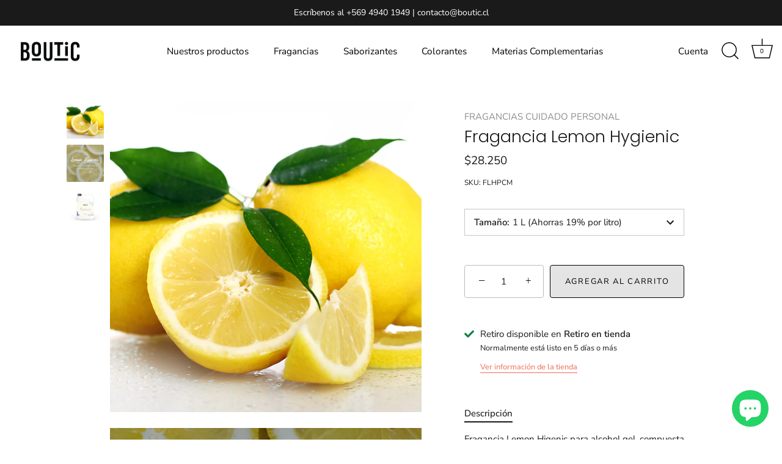

--- FILE ---
content_type: text/html; charset=utf-8
request_url: https://boutic.cl/products/lemon-hygienic
body_size: 25307
content:
<!doctype html>
<html class="no-js" lang="es">
<head>
    <!-- Meta Pixel Code -->
          <script>
          !function(f,b,e,v,n,t,s)
          {if(f.fbq)return;n=f.fbq=function(){n.callMethod?
          n.callMethod.apply(n,arguments):n.queue.push(arguments)};
          if(!f._fbq)f._fbq=n;n.push=n;n.loaded=!0;n.version='2.0';
          n.queue=[];t=b.createElement(e);t.async=!0;
          t.src=v;s=b.getElementsByTagName(e)[0];
          s.parentNode.insertBefore(t,s)}(window, document,'script',
          'https://connect.facebook.net/en_US/fbevents.js');
          fbq('init', '567522819516170');
          fbq('track', 'PageView');
          </script>
          <noscript><img height="1" width="1" style="display:none"
          src="https://www.facebook.com/tr?id=567522819516170&ev=PageView&noscript=1"
          /></noscript>
          <!-- End Meta Pixel Code -->
  <!-- Showcase 8.0.0 -->

  <meta charset="utf-8" />
<meta name="viewport" content="width=device-width,initial-scale=1.0" />
<meta http-equiv="X-UA-Compatible" content="IE=edge">

<link rel="preconnect" href="https://cdn.shopify.com" crossorigin>
<link rel="preconnect" href="https://fonts.shopify.com" crossorigin>
<link rel="preconnect" href="https://monorail-edge.shopifysvc.com"><link rel="preload" as="font" href="//boutic.cl/cdn/fonts/nunito_sans/nunitosans_n4.0276fe080df0ca4e6a22d9cb55aed3ed5ba6b1da.woff2" type="font/woff2" crossorigin><link rel="preload" as="font" href="//boutic.cl/cdn/fonts/nunito_sans/nunitosans_n4.0276fe080df0ca4e6a22d9cb55aed3ed5ba6b1da.woff2" type="font/woff2" crossorigin><link rel="preload" as="font" href="//boutic.cl/cdn/fonts/poppins/poppins_n3.05f58335c3209cce17da4f1f1ab324ebe2982441.woff2" type="font/woff2" crossorigin><link rel="preload" as="font" href="//boutic.cl/cdn/fonts/poppins/poppins_n6.aa29d4918bc243723d56b59572e18228ed0786f6.woff2" type="font/woff2" crossorigin><link rel="preload" href="//boutic.cl/cdn/shop/t/30/assets/vendor.min.js?v=29461139837223071051753295673" as="script">
<link rel="preload" href="//boutic.cl/cdn/shop/t/30/assets/theme.js?v=136521834479521096051753295673" as="script"><link rel="canonical" href="https://boutic.cl/products/lemon-hygienic" /><link rel="icon" href="//boutic.cl/cdn/shop/files/Logo_B_32x32_px.png?crop=center&height=48&v=1614351087&width=48" type="image/png"><meta name="description" content="Fragancia Lemon Higenic para alcohol gel, compuesta con toques de limón fresco y jovial que inspira higiene y frescura para tus manos. Dosificación: Tamaño Dosis Rendimiento 0.5 L 0,9% 56 L 1 L 0,9% 111 L 5 L 0,9% 556 L 20 L 0,9% 2.222 L">
<style>
    @font-face {
  font-family: "Nunito Sans";
  font-weight: 400;
  font-style: normal;
  font-display: swap;
  src: url("//boutic.cl/cdn/fonts/nunito_sans/nunitosans_n4.0276fe080df0ca4e6a22d9cb55aed3ed5ba6b1da.woff2") format("woff2"),
       url("//boutic.cl/cdn/fonts/nunito_sans/nunitosans_n4.b4964bee2f5e7fd9c3826447e73afe2baad607b7.woff") format("woff");
}

    @font-face {
  font-family: "Nunito Sans";
  font-weight: 200;
  font-style: normal;
  font-display: swap;
  src: url("//boutic.cl/cdn/fonts/nunito_sans/nunitosans_n2.45902c8620b839cb2ec1db4ab2ec1326bddc1ee8.woff2") format("woff2"),
       url("//boutic.cl/cdn/fonts/nunito_sans/nunitosans_n2.4acfc962337c42c1bb3ee113ce70287c1214f9ec.woff") format("woff");
}

    @font-face {
  font-family: "Nunito Sans";
  font-weight: 500;
  font-style: normal;
  font-display: swap;
  src: url("//boutic.cl/cdn/fonts/nunito_sans/nunitosans_n5.6fc0ed1feb3fc393c40619f180fc49c4d0aae0db.woff2") format("woff2"),
       url("//boutic.cl/cdn/fonts/nunito_sans/nunitosans_n5.2c84830b46099cbcc1095f30e0957b88b914e50a.woff") format("woff");
}

    @font-face {
  font-family: "Nunito Sans";
  font-weight: 600;
  font-style: normal;
  font-display: swap;
  src: url("//boutic.cl/cdn/fonts/nunito_sans/nunitosans_n6.6e9464eba570101a53130c8130a9e17a8eb55c21.woff2") format("woff2"),
       url("//boutic.cl/cdn/fonts/nunito_sans/nunitosans_n6.25a0ac0c0a8a26038c7787054dd6058dfbc20fa8.woff") format("woff");
}

    @font-face {
  font-family: "Nunito Sans";
  font-weight: 700;
  font-style: normal;
  font-display: swap;
  src: url("//boutic.cl/cdn/fonts/nunito_sans/nunitosans_n7.25d963ed46da26098ebeab731e90d8802d989fa5.woff2") format("woff2"),
       url("//boutic.cl/cdn/fonts/nunito_sans/nunitosans_n7.d32e3219b3d2ec82285d3027bd673efc61a996c8.woff") format("woff");
}

    @font-face {
  font-family: "Nunito Sans";
  font-weight: 400;
  font-style: italic;
  font-display: swap;
  src: url("//boutic.cl/cdn/fonts/nunito_sans/nunitosans_i4.6e408730afac1484cf297c30b0e67c86d17fc586.woff2") format("woff2"),
       url("//boutic.cl/cdn/fonts/nunito_sans/nunitosans_i4.c9b6dcbfa43622b39a5990002775a8381942ae38.woff") format("woff");
}

    @font-face {
  font-family: "Nunito Sans";
  font-weight: 700;
  font-style: italic;
  font-display: swap;
  src: url("//boutic.cl/cdn/fonts/nunito_sans/nunitosans_i7.8c1124729eec046a321e2424b2acf328c2c12139.woff2") format("woff2"),
       url("//boutic.cl/cdn/fonts/nunito_sans/nunitosans_i7.af4cda04357273e0996d21184432bcb14651a64d.woff") format("woff");
}

    @font-face {
  font-family: Poppins;
  font-weight: 300;
  font-style: normal;
  font-display: swap;
  src: url("//boutic.cl/cdn/fonts/poppins/poppins_n3.05f58335c3209cce17da4f1f1ab324ebe2982441.woff2") format("woff2"),
       url("//boutic.cl/cdn/fonts/poppins/poppins_n3.6971368e1f131d2c8ff8e3a44a36b577fdda3ff5.woff") format("woff");
}

    @font-face {
  font-family: "Nunito Sans";
  font-weight: 400;
  font-style: normal;
  font-display: swap;
  src: url("//boutic.cl/cdn/fonts/nunito_sans/nunitosans_n4.0276fe080df0ca4e6a22d9cb55aed3ed5ba6b1da.woff2") format("woff2"),
       url("//boutic.cl/cdn/fonts/nunito_sans/nunitosans_n4.b4964bee2f5e7fd9c3826447e73afe2baad607b7.woff") format("woff");
}

    @font-face {
  font-family: Poppins;
  font-weight: 600;
  font-style: normal;
  font-display: swap;
  src: url("//boutic.cl/cdn/fonts/poppins/poppins_n6.aa29d4918bc243723d56b59572e18228ed0786f6.woff2") format("woff2"),
       url("//boutic.cl/cdn/fonts/poppins/poppins_n6.5f815d845fe073750885d5b7e619ee00e8111208.woff") format("woff");
}

  </style>

  <meta name="theme-color" content="#e4e4e4">

  <title>
    Fragancia Lemon Hygienic &ndash; Boutic
  </title>

  <meta property="og:site_name" content="Boutic">
<meta property="og:url" content="https://boutic.cl/products/lemon-hygienic">
<meta property="og:title" content="Fragancia Lemon Hygienic">
<meta property="og:type" content="product">
<meta property="og:description" content="Fragancia Lemon Higenic para alcohol gel, compuesta con toques de limón fresco y jovial que inspira higiene y frescura para tus manos. Dosificación: Tamaño Dosis Rendimiento 0.5 L 0,9% 56 L 1 L 0,9% 111 L 5 L 0,9% 556 L 20 L 0,9% 2.222 L"><meta property="og:image" content="http://boutic.cl/cdn/shop/products/Alcoholgel_lemonhigenic_sku_1200x1200.jpg?v=1756693570">
  <meta property="og:image:secure_url" content="https://boutic.cl/cdn/shop/products/Alcoholgel_lemonhigenic_sku_1200x1200.jpg?v=1756693570">
  <meta property="og:image:width" content="1000">
  <meta property="og:image:height" content="1000"><meta property="og:price:amount" content="28.250">
  <meta property="og:price:currency" content="CLP"><meta name="twitter:card" content="summary_large_image">
<meta name="twitter:title" content="Fragancia Lemon Hygienic">
<meta name="twitter:description" content="Fragancia Lemon Higenic para alcohol gel, compuesta con toques de limón fresco y jovial que inspira higiene y frescura para tus manos. Dosificación: Tamaño Dosis Rendimiento 0.5 L 0,9% 56 L 1 L 0,9% 111 L 5 L 0,9% 556 L 20 L 0,9% 2.222 L">


  <style data-shopify>
    :root {
      --viewport-height: 100vh;
      --viewport-height-first-section: 100vh;
      --nav-height: 0;
    }
  </style>

  <link href="//boutic.cl/cdn/shop/t/30/assets/styles.css?v=108474523095981512511759259487" rel="stylesheet" type="text/css" media="all" />

  <script>window.performance && window.performance.mark && window.performance.mark('shopify.content_for_header.start');</script><meta name="facebook-domain-verification" content="r1w6ch02q3b51oey3zzsbc1l306gml">
<meta name="facebook-domain-verification" content="knkztv5djc8hoocapcn1suaco7peu5">
<meta name="google-site-verification" content="vw9O39YVA0bNVZMwLlSxtGPPyNa-ynm6YEyDkLlwuEs">
<meta id="shopify-digital-wallet" name="shopify-digital-wallet" content="/52694188191/digital_wallets/dialog">
<link rel="alternate" type="application/json+oembed" href="https://boutic.cl/products/lemon-hygienic.oembed">
<script async="async" src="/checkouts/internal/preloads.js?locale=es-CL"></script>
<script id="shopify-features" type="application/json">{"accessToken":"669b47cd6bac5c1074bcd184f6a9d34e","betas":["rich-media-storefront-analytics"],"domain":"boutic.cl","predictiveSearch":true,"shopId":52694188191,"locale":"es"}</script>
<script>var Shopify = Shopify || {};
Shopify.shop = "boutic-cl.myshopify.com";
Shopify.locale = "es";
Shopify.currency = {"active":"CLP","rate":"1.0"};
Shopify.country = "CL";
Shopify.theme = {"name":"20250924 Fact\/Boleta {Rod} - Problemas Carrito","id":151771054317,"schema_name":"Showcase","schema_version":"8.0.0","theme_store_id":677,"role":"main"};
Shopify.theme.handle = "null";
Shopify.theme.style = {"id":null,"handle":null};
Shopify.cdnHost = "boutic.cl/cdn";
Shopify.routes = Shopify.routes || {};
Shopify.routes.root = "/";</script>
<script type="module">!function(o){(o.Shopify=o.Shopify||{}).modules=!0}(window);</script>
<script>!function(o){function n(){var o=[];function n(){o.push(Array.prototype.slice.apply(arguments))}return n.q=o,n}var t=o.Shopify=o.Shopify||{};t.loadFeatures=n(),t.autoloadFeatures=n()}(window);</script>
<script id="shop-js-analytics" type="application/json">{"pageType":"product"}</script>
<script defer="defer" async type="module" src="//boutic.cl/cdn/shopifycloud/shop-js/modules/v2/client.init-shop-cart-sync_CvZOh8Af.es.esm.js"></script>
<script defer="defer" async type="module" src="//boutic.cl/cdn/shopifycloud/shop-js/modules/v2/chunk.common_3Rxs6Qxh.esm.js"></script>
<script type="module">
  await import("//boutic.cl/cdn/shopifycloud/shop-js/modules/v2/client.init-shop-cart-sync_CvZOh8Af.es.esm.js");
await import("//boutic.cl/cdn/shopifycloud/shop-js/modules/v2/chunk.common_3Rxs6Qxh.esm.js");

  window.Shopify.SignInWithShop?.initShopCartSync?.({"fedCMEnabled":true,"windoidEnabled":true});

</script>
<script>(function() {
  var isLoaded = false;
  function asyncLoad() {
    if (isLoaded) return;
    isLoaded = true;
    var urls = ["\/\/staticw2.yotpo.com\/rU0p0tC1OwIgDwY62mxoJq7znFzz1nscaOQAUh2x\/widget.js?shop=boutic-cl.myshopify.com","https:\/\/cdn.shopify.com\/s\/files\/1\/0683\/1371\/0892\/files\/splmn-shopify-prod-August-31.min.js?v=1693985059\u0026shop=boutic-cl.myshopify.com","https:\/\/sc11.tengrowth.com\/gt.js?shop=boutic-cl.myshopify.com","https:\/\/live.bb.eight-cdn.com\/script.js?shop=boutic-cl.myshopify.com","https:\/\/cdn.nfcube.com\/instafeed-c4bb003dbc752666a812abf5b4fc9550.js?shop=boutic-cl.myshopify.com","https:\/\/search-us3.omegacommerce.com\/instant\/initjs?ID=5d7479ca-9b9b-4c44-8c4d-2b72ecd75295\u0026shop=boutic-cl.myshopify.com"];
    for (var i = 0; i < urls.length; i++) {
      var s = document.createElement('script');
      s.type = 'text/javascript';
      s.async = true;
      s.src = urls[i];
      var x = document.getElementsByTagName('script')[0];
      x.parentNode.insertBefore(s, x);
    }
  };
  if(window.attachEvent) {
    window.attachEvent('onload', asyncLoad);
  } else {
    window.addEventListener('load', asyncLoad, false);
  }
})();</script>
<script id="__st">var __st={"a":52694188191,"offset":-10800,"reqid":"2d9b7ab3-2785-452d-9df8-e453a4adbee0-1768631982","pageurl":"boutic.cl\/products\/lemon-hygienic","u":"24e164d30592","p":"product","rtyp":"product","rid":6683870757023};</script>
<script>window.ShopifyPaypalV4VisibilityTracking = true;</script>
<script id="captcha-bootstrap">!function(){'use strict';const t='contact',e='account',n='new_comment',o=[[t,t],['blogs',n],['comments',n],[t,'customer']],c=[[e,'customer_login'],[e,'guest_login'],[e,'recover_customer_password'],[e,'create_customer']],r=t=>t.map((([t,e])=>`form[action*='/${t}']:not([data-nocaptcha='true']) input[name='form_type'][value='${e}']`)).join(','),a=t=>()=>t?[...document.querySelectorAll(t)].map((t=>t.form)):[];function s(){const t=[...o],e=r(t);return a(e)}const i='password',u='form_key',d=['recaptcha-v3-token','g-recaptcha-response','h-captcha-response',i],f=()=>{try{return window.sessionStorage}catch{return}},m='__shopify_v',_=t=>t.elements[u];function p(t,e,n=!1){try{const o=window.sessionStorage,c=JSON.parse(o.getItem(e)),{data:r}=function(t){const{data:e,action:n}=t;return t[m]||n?{data:e,action:n}:{data:t,action:n}}(c);for(const[e,n]of Object.entries(r))t.elements[e]&&(t.elements[e].value=n);n&&o.removeItem(e)}catch(o){console.error('form repopulation failed',{error:o})}}const l='form_type',E='cptcha';function T(t){t.dataset[E]=!0}const w=window,h=w.document,L='Shopify',v='ce_forms',y='captcha';let A=!1;((t,e)=>{const n=(g='f06e6c50-85a8-45c8-87d0-21a2b65856fe',I='https://cdn.shopify.com/shopifycloud/storefront-forms-hcaptcha/ce_storefront_forms_captcha_hcaptcha.v1.5.2.iife.js',D={infoText:'Protegido por hCaptcha',privacyText:'Privacidad',termsText:'Términos'},(t,e,n)=>{const o=w[L][v],c=o.bindForm;if(c)return c(t,g,e,D).then(n);var r;o.q.push([[t,g,e,D],n]),r=I,A||(h.body.append(Object.assign(h.createElement('script'),{id:'captcha-provider',async:!0,src:r})),A=!0)});var g,I,D;w[L]=w[L]||{},w[L][v]=w[L][v]||{},w[L][v].q=[],w[L][y]=w[L][y]||{},w[L][y].protect=function(t,e){n(t,void 0,e),T(t)},Object.freeze(w[L][y]),function(t,e,n,w,h,L){const[v,y,A,g]=function(t,e,n){const i=e?o:[],u=t?c:[],d=[...i,...u],f=r(d),m=r(i),_=r(d.filter((([t,e])=>n.includes(e))));return[a(f),a(m),a(_),s()]}(w,h,L),I=t=>{const e=t.target;return e instanceof HTMLFormElement?e:e&&e.form},D=t=>v().includes(t);t.addEventListener('submit',(t=>{const e=I(t);if(!e)return;const n=D(e)&&!e.dataset.hcaptchaBound&&!e.dataset.recaptchaBound,o=_(e),c=g().includes(e)&&(!o||!o.value);(n||c)&&t.preventDefault(),c&&!n&&(function(t){try{if(!f())return;!function(t){const e=f();if(!e)return;const n=_(t);if(!n)return;const o=n.value;o&&e.removeItem(o)}(t);const e=Array.from(Array(32),(()=>Math.random().toString(36)[2])).join('');!function(t,e){_(t)||t.append(Object.assign(document.createElement('input'),{type:'hidden',name:u})),t.elements[u].value=e}(t,e),function(t,e){const n=f();if(!n)return;const o=[...t.querySelectorAll(`input[type='${i}']`)].map((({name:t})=>t)),c=[...d,...o],r={};for(const[a,s]of new FormData(t).entries())c.includes(a)||(r[a]=s);n.setItem(e,JSON.stringify({[m]:1,action:t.action,data:r}))}(t,e)}catch(e){console.error('failed to persist form',e)}}(e),e.submit())}));const S=(t,e)=>{t&&!t.dataset[E]&&(n(t,e.some((e=>e===t))),T(t))};for(const o of['focusin','change'])t.addEventListener(o,(t=>{const e=I(t);D(e)&&S(e,y())}));const B=e.get('form_key'),M=e.get(l),P=B&&M;t.addEventListener('DOMContentLoaded',(()=>{const t=y();if(P)for(const e of t)e.elements[l].value===M&&p(e,B);[...new Set([...A(),...v().filter((t=>'true'===t.dataset.shopifyCaptcha))])].forEach((e=>S(e,t)))}))}(h,new URLSearchParams(w.location.search),n,t,e,['guest_login'])})(!0,!0)}();</script>
<script integrity="sha256-4kQ18oKyAcykRKYeNunJcIwy7WH5gtpwJnB7kiuLZ1E=" data-source-attribution="shopify.loadfeatures" defer="defer" src="//boutic.cl/cdn/shopifycloud/storefront/assets/storefront/load_feature-a0a9edcb.js" crossorigin="anonymous"></script>
<script data-source-attribution="shopify.dynamic_checkout.dynamic.init">var Shopify=Shopify||{};Shopify.PaymentButton=Shopify.PaymentButton||{isStorefrontPortableWallets:!0,init:function(){window.Shopify.PaymentButton.init=function(){};var t=document.createElement("script");t.src="https://boutic.cl/cdn/shopifycloud/portable-wallets/latest/portable-wallets.es.js",t.type="module",document.head.appendChild(t)}};
</script>
<script data-source-attribution="shopify.dynamic_checkout.buyer_consent">
  function portableWalletsHideBuyerConsent(e){var t=document.getElementById("shopify-buyer-consent"),n=document.getElementById("shopify-subscription-policy-button");t&&n&&(t.classList.add("hidden"),t.setAttribute("aria-hidden","true"),n.removeEventListener("click",e))}function portableWalletsShowBuyerConsent(e){var t=document.getElementById("shopify-buyer-consent"),n=document.getElementById("shopify-subscription-policy-button");t&&n&&(t.classList.remove("hidden"),t.removeAttribute("aria-hidden"),n.addEventListener("click",e))}window.Shopify?.PaymentButton&&(window.Shopify.PaymentButton.hideBuyerConsent=portableWalletsHideBuyerConsent,window.Shopify.PaymentButton.showBuyerConsent=portableWalletsShowBuyerConsent);
</script>
<script data-source-attribution="shopify.dynamic_checkout.cart.bootstrap">document.addEventListener("DOMContentLoaded",(function(){function t(){return document.querySelector("shopify-accelerated-checkout-cart, shopify-accelerated-checkout")}if(t())Shopify.PaymentButton.init();else{new MutationObserver((function(e,n){t()&&(Shopify.PaymentButton.init(),n.disconnect())})).observe(document.body,{childList:!0,subtree:!0})}}));
</script>

<script>window.performance && window.performance.mark && window.performance.mark('shopify.content_for_header.end');</script>
<script>
    document.documentElement.className = document.documentElement.className.replace('no-js', 'js');
    window.theme = window.theme || {};
    
      theme.money_format_with_code_preference = "${{ amount_no_decimals_with_comma_separator }}";
    
    theme.money_format = "${{ amount_no_decimals_with_comma_separator }}";
    theme.money_container = '.theme-money';
    theme.strings = {
      previous: "Anterior",
      next: "Siguiente",
      close: "Cerrar",
      addressError: "No se puede encontrar esa dirección",
      addressNoResults: "No results for that address",
      addressQueryLimit: "Se ha excedido el límite de uso de la API de Google . Considere la posibilidad de actualizar a un \u003ca href=\"https:\/\/developers.google.com\/maps\/premium\/usage-limits\"\u003ePlan Premium\u003c\/a\u003e.",
      authError: "Hubo un problema de autenticación con su cuenta de Google Maps.",
      back: "Retroceder",
      cartConfirmation: "Debe aceptar los términos y condiciones antes de continuar.",
      loadMore: "Ver mas",
      infiniteScrollNoMore: "No hay resultados",
      priceNonExistent: "No disponible",
      buttonDefault: "Agregar al carrito",
      buttonPreorder: "Hacer un pedido",
      buttonNoStock: "Agotado",
      buttonNoVariant: "No disponible",
      variantNoStock: "Agotado",
      unitPriceSeparator: " \/ ",
      colorBoxPrevious: "Anterior",
      colorBoxNext: "Próximo",
      colorBoxClose: "Cerrar",
      navigateHome: "Inicio",
      productAddingToCart: "Añadiendo",
      productAddedToCart: "¡Gracias!",
      popupWasAdded: "fue agregado a tu carrito",
      popupCheckout: "Finalizar compra",
      popupContinueShopping: "Continuar la compra",
      onlyXLeft: "[[ quantity ]] en stock",
      priceSoldOut: "Agotado",
      inventoryLowStock: "Stock limitado",
      inventoryInStock: "En stock",
      loading: "Calculador...",
      viewCart: "Factura \/ Boleta",
      page: "Página {{ page }}",
      imageSlider: "Imagenes",
      clearAll: "Borrar todo"
    };
    theme.routes = {
      root_url: '/',
      cart_url: '/cart',
      cart_add_url: '/cart/add',
      cart_change_url: '/cart/change',
      cart_update_url: '/cart/update.js',
      checkout: '/checkout'
    };
    theme.settings = {
      animationEnabledDesktop: true,
      animationEnabledMobile: false
    };

    theme.checkViewportFillers = function(){
      var toggleState = false;
      var elPageContent = document.getElementById('page-content');
      if(elPageContent) {
        var elOverlapSection = elPageContent.querySelector('.header-overlap-section');
        if (elOverlapSection) {
          var padding = parseInt(getComputedStyle(elPageContent).getPropertyValue('padding-top'));
          toggleState = ((Math.round(elOverlapSection.offsetTop) - padding) === 0);
        }
      }
      if(toggleState) {
        document.getElementsByTagName('body')[0].classList.add('header-section-overlap');
      } else {
        document.getElementsByTagName('body')[0].classList.remove('header-section-overlap');
      }
    };

    theme.assessAltLogo = function(){
      var elsOverlappers = document.querySelectorAll('.needs-alt-logo');
      var useAltLogo = false;
      if(elsOverlappers.length) {
        var elSiteControl = document.querySelector('#site-control');
        var elSiteControlInner = document.querySelector('#site-control .site-control__inner');
        var headerMid = elSiteControlInner.offsetTop + elSiteControl.offsetTop + elSiteControlInner.offsetHeight / 2;
        Array.prototype.forEach.call(elsOverlappers, function(el, i){
          var thisTop = el.getBoundingClientRect().top;
          var thisBottom = thisTop + el.offsetHeight;
          if(headerMid > thisTop && headerMid < thisBottom) {
            useAltLogo = true;
            return false;
          }
        });
      }
      if(useAltLogo) {
        document.getElementsByTagName('body')[0].classList.add('use-alt-logo');
      } else {
        document.getElementsByTagName('body')[0].classList.remove('use-alt-logo');
      }
    };
  </script>
<!-- BEGIN app block: shopify://apps/frequently-bought/blocks/app-embed-block/b1a8cbea-c844-4842-9529-7c62dbab1b1f --><script>
    window.codeblackbelt = window.codeblackbelt || {};
    window.codeblackbelt.shop = window.codeblackbelt.shop || 'boutic-cl.myshopify.com';
    
        window.codeblackbelt.productId = 6683870757023;</script><script src="//cdn.codeblackbelt.com/widgets/frequently-bought-together/main.min.js?version=2026011703-0300" async></script>
 <!-- END app block --><!-- BEGIN app block: shopify://apps/microsoft-clarity/blocks/clarity_js/31c3d126-8116-4b4a-8ba1-baeda7c4aeea -->
<script type="text/javascript">
  (function (c, l, a, r, i, t, y) {
    c[a] = c[a] || function () { (c[a].q = c[a].q || []).push(arguments); };
    t = l.createElement(r); t.async = 1; t.src = "https://www.clarity.ms/tag/" + i + "?ref=shopify";
    y = l.getElementsByTagName(r)[0]; y.parentNode.insertBefore(t, y);

    c.Shopify.loadFeatures([{ name: "consent-tracking-api", version: "0.1" }], error => {
      if (error) {
        console.error("Error loading Shopify features:", error);
        return;
      }

      c[a]('consentv2', {
        ad_Storage: c.Shopify.customerPrivacy.marketingAllowed() ? "granted" : "denied",
        analytics_Storage: c.Shopify.customerPrivacy.analyticsProcessingAllowed() ? "granted" : "denied",
      });
    });

    l.addEventListener("visitorConsentCollected", function (e) {
      c[a]('consentv2', {
        ad_Storage: e.detail.marketingAllowed ? "granted" : "denied",
        analytics_Storage: e.detail.analyticsAllowed ? "granted" : "denied",
      });
    });
  })(window, document, "clarity", "script", "tbuoailvre");
</script>



<!-- END app block --><script src="https://cdn.shopify.com/extensions/7bc9bb47-adfa-4267-963e-cadee5096caf/inbox-1252/assets/inbox-chat-loader.js" type="text/javascript" defer="defer"></script>
<link href="https://monorail-edge.shopifysvc.com" rel="dns-prefetch">
<script>(function(){if ("sendBeacon" in navigator && "performance" in window) {try {var session_token_from_headers = performance.getEntriesByType('navigation')[0].serverTiming.find(x => x.name == '_s').description;} catch {var session_token_from_headers = undefined;}var session_cookie_matches = document.cookie.match(/_shopify_s=([^;]*)/);var session_token_from_cookie = session_cookie_matches && session_cookie_matches.length === 2 ? session_cookie_matches[1] : "";var session_token = session_token_from_headers || session_token_from_cookie || "";function handle_abandonment_event(e) {var entries = performance.getEntries().filter(function(entry) {return /monorail-edge.shopifysvc.com/.test(entry.name);});if (!window.abandonment_tracked && entries.length === 0) {window.abandonment_tracked = true;var currentMs = Date.now();var navigation_start = performance.timing.navigationStart;var payload = {shop_id: 52694188191,url: window.location.href,navigation_start,duration: currentMs - navigation_start,session_token,page_type: "product"};window.navigator.sendBeacon("https://monorail-edge.shopifysvc.com/v1/produce", JSON.stringify({schema_id: "online_store_buyer_site_abandonment/1.1",payload: payload,metadata: {event_created_at_ms: currentMs,event_sent_at_ms: currentMs}}));}}window.addEventListener('pagehide', handle_abandonment_event);}}());</script>
<script id="web-pixels-manager-setup">(function e(e,d,r,n,o){if(void 0===o&&(o={}),!Boolean(null===(a=null===(i=window.Shopify)||void 0===i?void 0:i.analytics)||void 0===a?void 0:a.replayQueue)){var i,a;window.Shopify=window.Shopify||{};var t=window.Shopify;t.analytics=t.analytics||{};var s=t.analytics;s.replayQueue=[],s.publish=function(e,d,r){return s.replayQueue.push([e,d,r]),!0};try{self.performance.mark("wpm:start")}catch(e){}var l=function(){var e={modern:/Edge?\/(1{2}[4-9]|1[2-9]\d|[2-9]\d{2}|\d{4,})\.\d+(\.\d+|)|Firefox\/(1{2}[4-9]|1[2-9]\d|[2-9]\d{2}|\d{4,})\.\d+(\.\d+|)|Chrom(ium|e)\/(9{2}|\d{3,})\.\d+(\.\d+|)|(Maci|X1{2}).+ Version\/(15\.\d+|(1[6-9]|[2-9]\d|\d{3,})\.\d+)([,.]\d+|)( \(\w+\)|)( Mobile\/\w+|) Safari\/|Chrome.+OPR\/(9{2}|\d{3,})\.\d+\.\d+|(CPU[ +]OS|iPhone[ +]OS|CPU[ +]iPhone|CPU IPhone OS|CPU iPad OS)[ +]+(15[._]\d+|(1[6-9]|[2-9]\d|\d{3,})[._]\d+)([._]\d+|)|Android:?[ /-](13[3-9]|1[4-9]\d|[2-9]\d{2}|\d{4,})(\.\d+|)(\.\d+|)|Android.+Firefox\/(13[5-9]|1[4-9]\d|[2-9]\d{2}|\d{4,})\.\d+(\.\d+|)|Android.+Chrom(ium|e)\/(13[3-9]|1[4-9]\d|[2-9]\d{2}|\d{4,})\.\d+(\.\d+|)|SamsungBrowser\/([2-9]\d|\d{3,})\.\d+/,legacy:/Edge?\/(1[6-9]|[2-9]\d|\d{3,})\.\d+(\.\d+|)|Firefox\/(5[4-9]|[6-9]\d|\d{3,})\.\d+(\.\d+|)|Chrom(ium|e)\/(5[1-9]|[6-9]\d|\d{3,})\.\d+(\.\d+|)([\d.]+$|.*Safari\/(?![\d.]+ Edge\/[\d.]+$))|(Maci|X1{2}).+ Version\/(10\.\d+|(1[1-9]|[2-9]\d|\d{3,})\.\d+)([,.]\d+|)( \(\w+\)|)( Mobile\/\w+|) Safari\/|Chrome.+OPR\/(3[89]|[4-9]\d|\d{3,})\.\d+\.\d+|(CPU[ +]OS|iPhone[ +]OS|CPU[ +]iPhone|CPU IPhone OS|CPU iPad OS)[ +]+(10[._]\d+|(1[1-9]|[2-9]\d|\d{3,})[._]\d+)([._]\d+|)|Android:?[ /-](13[3-9]|1[4-9]\d|[2-9]\d{2}|\d{4,})(\.\d+|)(\.\d+|)|Mobile Safari.+OPR\/([89]\d|\d{3,})\.\d+\.\d+|Android.+Firefox\/(13[5-9]|1[4-9]\d|[2-9]\d{2}|\d{4,})\.\d+(\.\d+|)|Android.+Chrom(ium|e)\/(13[3-9]|1[4-9]\d|[2-9]\d{2}|\d{4,})\.\d+(\.\d+|)|Android.+(UC? ?Browser|UCWEB|U3)[ /]?(15\.([5-9]|\d{2,})|(1[6-9]|[2-9]\d|\d{3,})\.\d+)\.\d+|SamsungBrowser\/(5\.\d+|([6-9]|\d{2,})\.\d+)|Android.+MQ{2}Browser\/(14(\.(9|\d{2,})|)|(1[5-9]|[2-9]\d|\d{3,})(\.\d+|))(\.\d+|)|K[Aa][Ii]OS\/(3\.\d+|([4-9]|\d{2,})\.\d+)(\.\d+|)/},d=e.modern,r=e.legacy,n=navigator.userAgent;return n.match(d)?"modern":n.match(r)?"legacy":"unknown"}(),u="modern"===l?"modern":"legacy",c=(null!=n?n:{modern:"",legacy:""})[u],f=function(e){return[e.baseUrl,"/wpm","/b",e.hashVersion,"modern"===e.buildTarget?"m":"l",".js"].join("")}({baseUrl:d,hashVersion:r,buildTarget:u}),m=function(e){var d=e.version,r=e.bundleTarget,n=e.surface,o=e.pageUrl,i=e.monorailEndpoint;return{emit:function(e){var a=e.status,t=e.errorMsg,s=(new Date).getTime(),l=JSON.stringify({metadata:{event_sent_at_ms:s},events:[{schema_id:"web_pixels_manager_load/3.1",payload:{version:d,bundle_target:r,page_url:o,status:a,surface:n,error_msg:t},metadata:{event_created_at_ms:s}}]});if(!i)return console&&console.warn&&console.warn("[Web Pixels Manager] No Monorail endpoint provided, skipping logging."),!1;try{return self.navigator.sendBeacon.bind(self.navigator)(i,l)}catch(e){}var u=new XMLHttpRequest;try{return u.open("POST",i,!0),u.setRequestHeader("Content-Type","text/plain"),u.send(l),!0}catch(e){return console&&console.warn&&console.warn("[Web Pixels Manager] Got an unhandled error while logging to Monorail."),!1}}}}({version:r,bundleTarget:l,surface:e.surface,pageUrl:self.location.href,monorailEndpoint:e.monorailEndpoint});try{o.browserTarget=l,function(e){var d=e.src,r=e.async,n=void 0===r||r,o=e.onload,i=e.onerror,a=e.sri,t=e.scriptDataAttributes,s=void 0===t?{}:t,l=document.createElement("script"),u=document.querySelector("head"),c=document.querySelector("body");if(l.async=n,l.src=d,a&&(l.integrity=a,l.crossOrigin="anonymous"),s)for(var f in s)if(Object.prototype.hasOwnProperty.call(s,f))try{l.dataset[f]=s[f]}catch(e){}if(o&&l.addEventListener("load",o),i&&l.addEventListener("error",i),u)u.appendChild(l);else{if(!c)throw new Error("Did not find a head or body element to append the script");c.appendChild(l)}}({src:f,async:!0,onload:function(){if(!function(){var e,d;return Boolean(null===(d=null===(e=window.Shopify)||void 0===e?void 0:e.analytics)||void 0===d?void 0:d.initialized)}()){var d=window.webPixelsManager.init(e)||void 0;if(d){var r=window.Shopify.analytics;r.replayQueue.forEach((function(e){var r=e[0],n=e[1],o=e[2];d.publishCustomEvent(r,n,o)})),r.replayQueue=[],r.publish=d.publishCustomEvent,r.visitor=d.visitor,r.initialized=!0}}},onerror:function(){return m.emit({status:"failed",errorMsg:"".concat(f," has failed to load")})},sri:function(e){var d=/^sha384-[A-Za-z0-9+/=]+$/;return"string"==typeof e&&d.test(e)}(c)?c:"",scriptDataAttributes:o}),m.emit({status:"loading"})}catch(e){m.emit({status:"failed",errorMsg:(null==e?void 0:e.message)||"Unknown error"})}}})({shopId: 52694188191,storefrontBaseUrl: "https://boutic.cl",extensionsBaseUrl: "https://extensions.shopifycdn.com/cdn/shopifycloud/web-pixels-manager",monorailEndpoint: "https://monorail-edge.shopifysvc.com/unstable/produce_batch",surface: "storefront-renderer",enabledBetaFlags: ["2dca8a86"],webPixelsConfigList: [{"id":"1614414061","configuration":"{\"yotpoStoreId\":\"rU0p0tC1OwIgDwY62mxoJq7znFzz1nscaOQAUh2x\"}","eventPayloadVersion":"v1","runtimeContext":"STRICT","scriptVersion":"8bb37a256888599d9a3d57f0551d3859","type":"APP","apiClientId":70132,"privacyPurposes":["ANALYTICS","MARKETING","SALE_OF_DATA"],"dataSharingAdjustments":{"protectedCustomerApprovalScopes":["read_customer_address","read_customer_email","read_customer_name","read_customer_personal_data","read_customer_phone"]}},{"id":"1401290989","configuration":"{\"projectId\":\"tbuoailvre\"}","eventPayloadVersion":"v1","runtimeContext":"STRICT","scriptVersion":"737156edc1fafd4538f270df27821f1c","type":"APP","apiClientId":240074326017,"privacyPurposes":[],"capabilities":["advanced_dom_events"],"dataSharingAdjustments":{"protectedCustomerApprovalScopes":["read_customer_personal_data"]}},{"id":"496206061","configuration":"{\"config\":\"{\\\"google_tag_ids\\\":[\\\"G-B89VNG2BFZ\\\",\\\"AW-358916522\\\",\\\"GT-M6X34KM3\\\"],\\\"target_country\\\":\\\"CL\\\",\\\"gtag_events\\\":[{\\\"type\\\":\\\"begin_checkout\\\",\\\"action_label\\\":[\\\"G-B89VNG2BFZ\\\",\\\"AW-358916522\\\/CN4VCLPolfcZEKrDkqsB\\\"]},{\\\"type\\\":\\\"search\\\",\\\"action_label\\\":[\\\"G-B89VNG2BFZ\\\",\\\"AW-358916522\\\/wD27CK3olfcZEKrDkqsB\\\"]},{\\\"type\\\":\\\"view_item\\\",\\\"action_label\\\":[\\\"G-B89VNG2BFZ\\\",\\\"AW-358916522\\\/t52VCKrolfcZEKrDkqsB\\\",\\\"MC-9EH2XYRCK7\\\"]},{\\\"type\\\":\\\"purchase\\\",\\\"action_label\\\":[\\\"G-B89VNG2BFZ\\\",\\\"AW-358916522\\\/0UoqCKTolfcZEKrDkqsB\\\",\\\"MC-9EH2XYRCK7\\\",\\\"AW-358916522\\\/2BpLCKj9mPcZEKrDkqsB\\\"]},{\\\"type\\\":\\\"page_view\\\",\\\"action_label\\\":[\\\"G-B89VNG2BFZ\\\",\\\"AW-358916522\\\/7ILSCKfolfcZEKrDkqsB\\\",\\\"MC-9EH2XYRCK7\\\"]},{\\\"type\\\":\\\"add_payment_info\\\",\\\"action_label\\\":[\\\"G-B89VNG2BFZ\\\",\\\"AW-358916522\\\/pFNjCLbolfcZEKrDkqsB\\\"]},{\\\"type\\\":\\\"add_to_cart\\\",\\\"action_label\\\":[\\\"G-B89VNG2BFZ\\\",\\\"AW-358916522\\\/ofzYCLDolfcZEKrDkqsB\\\"]}],\\\"enable_monitoring_mode\\\":false}\"}","eventPayloadVersion":"v1","runtimeContext":"OPEN","scriptVersion":"b2a88bafab3e21179ed38636efcd8a93","type":"APP","apiClientId":1780363,"privacyPurposes":[],"dataSharingAdjustments":{"protectedCustomerApprovalScopes":["read_customer_address","read_customer_email","read_customer_name","read_customer_personal_data","read_customer_phone"]}},{"id":"177963245","configuration":"{\"pixel_id\":\"567522819516170\",\"pixel_type\":\"facebook_pixel\"}","eventPayloadVersion":"v1","runtimeContext":"OPEN","scriptVersion":"ca16bc87fe92b6042fbaa3acc2fbdaa6","type":"APP","apiClientId":2329312,"privacyPurposes":["ANALYTICS","MARKETING","SALE_OF_DATA"],"dataSharingAdjustments":{"protectedCustomerApprovalScopes":["read_customer_address","read_customer_email","read_customer_name","read_customer_personal_data","read_customer_phone"]}},{"id":"53903597","eventPayloadVersion":"1","runtimeContext":"LAX","scriptVersion":"1","type":"CUSTOM","privacyPurposes":["ANALYTICS","MARKETING"],"name":"gtag - Manila"},{"id":"shopify-app-pixel","configuration":"{}","eventPayloadVersion":"v1","runtimeContext":"STRICT","scriptVersion":"0450","apiClientId":"shopify-pixel","type":"APP","privacyPurposes":["ANALYTICS","MARKETING"]},{"id":"shopify-custom-pixel","eventPayloadVersion":"v1","runtimeContext":"LAX","scriptVersion":"0450","apiClientId":"shopify-pixel","type":"CUSTOM","privacyPurposes":["ANALYTICS","MARKETING"]}],isMerchantRequest: false,initData: {"shop":{"name":"Boutic","paymentSettings":{"currencyCode":"CLP"},"myshopifyDomain":"boutic-cl.myshopify.com","countryCode":"CL","storefrontUrl":"https:\/\/boutic.cl"},"customer":null,"cart":null,"checkout":null,"productVariants":[{"price":{"amount":18100.0,"currencyCode":"CLP"},"product":{"title":"Fragancia Lemon Hygienic","vendor":"FLORAMATIC","id":"6683870757023","untranslatedTitle":"Fragancia Lemon Hygienic","url":"\/products\/lemon-hygienic","type":"FRAGANCIAS CUIDADO PERSONAL"},"id":"42402671395053","image":{"src":"\/\/boutic.cl\/cdn\/shop\/products\/Alcoholgel_lemonhigenic_sku.jpg?v=1756693570"},"sku":"P000001773","title":"0.5 L","untranslatedTitle":"0.5 L"},{"price":{"amount":28250.0,"currencyCode":"CLP"},"product":{"title":"Fragancia Lemon Hygienic","vendor":"FLORAMATIC","id":"6683870757023","untranslatedTitle":"Fragancia Lemon Hygienic","url":"\/products\/lemon-hygienic","type":"FRAGANCIAS CUIDADO PERSONAL"},"id":"39990976774303","image":{"src":"\/\/boutic.cl\/cdn\/shop\/products\/Alcoholgel_lemonhigenic_sku.jpg?v=1756693570"},"sku":"FLHPCM","title":"1 L (Ahorras 19% por litro)","untranslatedTitle":"1 L (Ahorras 19% por litro)"},{"price":{"amount":126290.0,"currencyCode":"CLP"},"product":{"title":"Fragancia Lemon Hygienic","vendor":"FLORAMATIC","id":"6683870757023","untranslatedTitle":"Fragancia Lemon Hygienic","url":"\/products\/lemon-hygienic","type":"FRAGANCIAS CUIDADO PERSONAL"},"id":"39990976807071","image":{"src":"\/\/boutic.cl\/cdn\/shop\/products\/Alcoholgel_lemonhigenic_sku.jpg?v=1756693570"},"sku":"FLHPCL","title":"5 L (Ahorras 27% por litro)","untranslatedTitle":"5 L (Ahorras 27% por litro)"},{"price":{"amount":516430.0,"currencyCode":"CLP"},"product":{"title":"Fragancia Lemon Hygienic","vendor":"FLORAMATIC","id":"6683870757023","untranslatedTitle":"Fragancia Lemon Hygienic","url":"\/products\/lemon-hygienic","type":"FRAGANCIAS CUIDADO PERSONAL"},"id":"39990976839839","image":{"src":"\/\/boutic.cl\/cdn\/shop\/products\/Alcoholgel_lemonhigenic_sku.jpg?v=1756693570"},"sku":"FLHPCXL","title":"20 L (Ahorras 34% por litro)","untranslatedTitle":"20 L (Ahorras 34% por litro)"}],"purchasingCompany":null},},"https://boutic.cl/cdn","fcfee988w5aeb613cpc8e4bc33m6693e112",{"modern":"","legacy":""},{"shopId":"52694188191","storefrontBaseUrl":"https:\/\/boutic.cl","extensionBaseUrl":"https:\/\/extensions.shopifycdn.com\/cdn\/shopifycloud\/web-pixels-manager","surface":"storefront-renderer","enabledBetaFlags":"[\"2dca8a86\"]","isMerchantRequest":"false","hashVersion":"fcfee988w5aeb613cpc8e4bc33m6693e112","publish":"custom","events":"[[\"page_viewed\",{}],[\"product_viewed\",{\"productVariant\":{\"price\":{\"amount\":28250.0,\"currencyCode\":\"CLP\"},\"product\":{\"title\":\"Fragancia Lemon Hygienic\",\"vendor\":\"FLORAMATIC\",\"id\":\"6683870757023\",\"untranslatedTitle\":\"Fragancia Lemon Hygienic\",\"url\":\"\/products\/lemon-hygienic\",\"type\":\"FRAGANCIAS CUIDADO PERSONAL\"},\"id\":\"39990976774303\",\"image\":{\"src\":\"\/\/boutic.cl\/cdn\/shop\/products\/Alcoholgel_lemonhigenic_sku.jpg?v=1756693570\"},\"sku\":\"FLHPCM\",\"title\":\"1 L (Ahorras 19% por litro)\",\"untranslatedTitle\":\"1 L (Ahorras 19% por litro)\"}}]]"});</script><script>
  window.ShopifyAnalytics = window.ShopifyAnalytics || {};
  window.ShopifyAnalytics.meta = window.ShopifyAnalytics.meta || {};
  window.ShopifyAnalytics.meta.currency = 'CLP';
  var meta = {"product":{"id":6683870757023,"gid":"gid:\/\/shopify\/Product\/6683870757023","vendor":"FLORAMATIC","type":"FRAGANCIAS CUIDADO PERSONAL","handle":"lemon-hygienic","variants":[{"id":42402671395053,"price":1810000,"name":"Fragancia Lemon Hygienic - 0.5 L","public_title":"0.5 L","sku":"P000001773"},{"id":39990976774303,"price":2825000,"name":"Fragancia Lemon Hygienic - 1 L (Ahorras 19% por litro)","public_title":"1 L (Ahorras 19% por litro)","sku":"FLHPCM"},{"id":39990976807071,"price":12629000,"name":"Fragancia Lemon Hygienic - 5 L (Ahorras 27% por litro)","public_title":"5 L (Ahorras 27% por litro)","sku":"FLHPCL"},{"id":39990976839839,"price":51643000,"name":"Fragancia Lemon Hygienic - 20 L (Ahorras 34% por litro)","public_title":"20 L (Ahorras 34% por litro)","sku":"FLHPCXL"}],"remote":false},"page":{"pageType":"product","resourceType":"product","resourceId":6683870757023,"requestId":"2d9b7ab3-2785-452d-9df8-e453a4adbee0-1768631982"}};
  for (var attr in meta) {
    window.ShopifyAnalytics.meta[attr] = meta[attr];
  }
</script>
<script class="analytics">
  (function () {
    var customDocumentWrite = function(content) {
      var jquery = null;

      if (window.jQuery) {
        jquery = window.jQuery;
      } else if (window.Checkout && window.Checkout.$) {
        jquery = window.Checkout.$;
      }

      if (jquery) {
        jquery('body').append(content);
      }
    };

    var hasLoggedConversion = function(token) {
      if (token) {
        return document.cookie.indexOf('loggedConversion=' + token) !== -1;
      }
      return false;
    }

    var setCookieIfConversion = function(token) {
      if (token) {
        var twoMonthsFromNow = new Date(Date.now());
        twoMonthsFromNow.setMonth(twoMonthsFromNow.getMonth() + 2);

        document.cookie = 'loggedConversion=' + token + '; expires=' + twoMonthsFromNow;
      }
    }

    var trekkie = window.ShopifyAnalytics.lib = window.trekkie = window.trekkie || [];
    if (trekkie.integrations) {
      return;
    }
    trekkie.methods = [
      'identify',
      'page',
      'ready',
      'track',
      'trackForm',
      'trackLink'
    ];
    trekkie.factory = function(method) {
      return function() {
        var args = Array.prototype.slice.call(arguments);
        args.unshift(method);
        trekkie.push(args);
        return trekkie;
      };
    };
    for (var i = 0; i < trekkie.methods.length; i++) {
      var key = trekkie.methods[i];
      trekkie[key] = trekkie.factory(key);
    }
    trekkie.load = function(config) {
      trekkie.config = config || {};
      trekkie.config.initialDocumentCookie = document.cookie;
      var first = document.getElementsByTagName('script')[0];
      var script = document.createElement('script');
      script.type = 'text/javascript';
      script.onerror = function(e) {
        var scriptFallback = document.createElement('script');
        scriptFallback.type = 'text/javascript';
        scriptFallback.onerror = function(error) {
                var Monorail = {
      produce: function produce(monorailDomain, schemaId, payload) {
        var currentMs = new Date().getTime();
        var event = {
          schema_id: schemaId,
          payload: payload,
          metadata: {
            event_created_at_ms: currentMs,
            event_sent_at_ms: currentMs
          }
        };
        return Monorail.sendRequest("https://" + monorailDomain + "/v1/produce", JSON.stringify(event));
      },
      sendRequest: function sendRequest(endpointUrl, payload) {
        // Try the sendBeacon API
        if (window && window.navigator && typeof window.navigator.sendBeacon === 'function' && typeof window.Blob === 'function' && !Monorail.isIos12()) {
          var blobData = new window.Blob([payload], {
            type: 'text/plain'
          });

          if (window.navigator.sendBeacon(endpointUrl, blobData)) {
            return true;
          } // sendBeacon was not successful

        } // XHR beacon

        var xhr = new XMLHttpRequest();

        try {
          xhr.open('POST', endpointUrl);
          xhr.setRequestHeader('Content-Type', 'text/plain');
          xhr.send(payload);
        } catch (e) {
          console.log(e);
        }

        return false;
      },
      isIos12: function isIos12() {
        return window.navigator.userAgent.lastIndexOf('iPhone; CPU iPhone OS 12_') !== -1 || window.navigator.userAgent.lastIndexOf('iPad; CPU OS 12_') !== -1;
      }
    };
    Monorail.produce('monorail-edge.shopifysvc.com',
      'trekkie_storefront_load_errors/1.1',
      {shop_id: 52694188191,
      theme_id: 151771054317,
      app_name: "storefront",
      context_url: window.location.href,
      source_url: "//boutic.cl/cdn/s/trekkie.storefront.cd680fe47e6c39ca5d5df5f0a32d569bc48c0f27.min.js"});

        };
        scriptFallback.async = true;
        scriptFallback.src = '//boutic.cl/cdn/s/trekkie.storefront.cd680fe47e6c39ca5d5df5f0a32d569bc48c0f27.min.js';
        first.parentNode.insertBefore(scriptFallback, first);
      };
      script.async = true;
      script.src = '//boutic.cl/cdn/s/trekkie.storefront.cd680fe47e6c39ca5d5df5f0a32d569bc48c0f27.min.js';
      first.parentNode.insertBefore(script, first);
    };
    trekkie.load(
      {"Trekkie":{"appName":"storefront","development":false,"defaultAttributes":{"shopId":52694188191,"isMerchantRequest":null,"themeId":151771054317,"themeCityHash":"13081405998112065337","contentLanguage":"es","currency":"CLP","eventMetadataId":"a0bafc5c-dd06-4f72-9d82-fa88b560f35f"},"isServerSideCookieWritingEnabled":true,"monorailRegion":"shop_domain","enabledBetaFlags":["65f19447"]},"Session Attribution":{},"S2S":{"facebookCapiEnabled":true,"source":"trekkie-storefront-renderer","apiClientId":580111}}
    );

    var loaded = false;
    trekkie.ready(function() {
      if (loaded) return;
      loaded = true;

      window.ShopifyAnalytics.lib = window.trekkie;

      var originalDocumentWrite = document.write;
      document.write = customDocumentWrite;
      try { window.ShopifyAnalytics.merchantGoogleAnalytics.call(this); } catch(error) {};
      document.write = originalDocumentWrite;

      window.ShopifyAnalytics.lib.page(null,{"pageType":"product","resourceType":"product","resourceId":6683870757023,"requestId":"2d9b7ab3-2785-452d-9df8-e453a4adbee0-1768631982","shopifyEmitted":true});

      var match = window.location.pathname.match(/checkouts\/(.+)\/(thank_you|post_purchase)/)
      var token = match? match[1]: undefined;
      if (!hasLoggedConversion(token)) {
        setCookieIfConversion(token);
        window.ShopifyAnalytics.lib.track("Viewed Product",{"currency":"CLP","variantId":42402671395053,"productId":6683870757023,"productGid":"gid:\/\/shopify\/Product\/6683870757023","name":"Fragancia Lemon Hygienic - 0.5 L","price":"18100","sku":"P000001773","brand":"FLORAMATIC","variant":"0.5 L","category":"FRAGANCIAS CUIDADO PERSONAL","nonInteraction":true,"remote":false},undefined,undefined,{"shopifyEmitted":true});
      window.ShopifyAnalytics.lib.track("monorail:\/\/trekkie_storefront_viewed_product\/1.1",{"currency":"CLP","variantId":42402671395053,"productId":6683870757023,"productGid":"gid:\/\/shopify\/Product\/6683870757023","name":"Fragancia Lemon Hygienic - 0.5 L","price":"18100","sku":"P000001773","brand":"FLORAMATIC","variant":"0.5 L","category":"FRAGANCIAS CUIDADO PERSONAL","nonInteraction":true,"remote":false,"referer":"https:\/\/boutic.cl\/products\/lemon-hygienic"});
      }
    });


        var eventsListenerScript = document.createElement('script');
        eventsListenerScript.async = true;
        eventsListenerScript.src = "//boutic.cl/cdn/shopifycloud/storefront/assets/shop_events_listener-3da45d37.js";
        document.getElementsByTagName('head')[0].appendChild(eventsListenerScript);

})();</script>
  <script>
  if (!window.ga || (window.ga && typeof window.ga !== 'function')) {
    window.ga = function ga() {
      (window.ga.q = window.ga.q || []).push(arguments);
      if (window.Shopify && window.Shopify.analytics && typeof window.Shopify.analytics.publish === 'function') {
        window.Shopify.analytics.publish("ga_stub_called", {}, {sendTo: "google_osp_migration"});
      }
      console.error("Shopify's Google Analytics stub called with:", Array.from(arguments), "\nSee https://help.shopify.com/manual/promoting-marketing/pixels/pixel-migration#google for more information.");
    };
    if (window.Shopify && window.Shopify.analytics && typeof window.Shopify.analytics.publish === 'function') {
      window.Shopify.analytics.publish("ga_stub_initialized", {}, {sendTo: "google_osp_migration"});
    }
  }
</script>
<script
  defer
  src="https://boutic.cl/cdn/shopifycloud/perf-kit/shopify-perf-kit-3.0.4.min.js"
  data-application="storefront-renderer"
  data-shop-id="52694188191"
  data-render-region="gcp-us-central1"
  data-page-type="product"
  data-theme-instance-id="151771054317"
  data-theme-name="Showcase"
  data-theme-version="8.0.0"
  data-monorail-region="shop_domain"
  data-resource-timing-sampling-rate="10"
  data-shs="true"
  data-shs-beacon="true"
  data-shs-export-with-fetch="true"
  data-shs-logs-sample-rate="1"
  data-shs-beacon-endpoint="https://boutic.cl/api/collect"
></script>
</head>

<body class="page-fragancia-lemon-hygienic template-product animation-speed-medium"
      >
  

  
    <script>
      if ('IntersectionObserver' in window) {
        document.body.classList.add("cc-animate-enabled");
      }

      window.addEventListener("pageshow", function(){
        document.getElementById('cc-veil').classList.remove('-in');
      });
    </script>
  

  <a class="skip-link visually-hidden" href="#page-content">Ir al contenido</a>

  <div id="shopify-section-header" class="shopify-section"><style type="text/css">
  
    .logo img { width: 120px; }
    @media(min-width:768px){
    .logo img { width: 125px; }
    }
  

  .cc-announcement {
    
      font-size: 14px;
    
  }

  @media (min-width: 768px) {
    .cc-announcement {
      font-size: 14px;
    }
  }
</style>


<form action="/cart" method="post" id="cc-checkout-form">
</form>


  

  
<div data-section-type="header" itemscope itemtype="http://schema.org/Organization">
    <div id="site-control" class="site-control inline icons
      nav-inline-desktop
      
      fixed
      nav-opaque
      has-announcement
      alt-logo-when-active
      
      "
      data-cc-animate
      data-opacity="opaque"
      data-positioning="sticky"
    >
      
  
  <div class="cc-announcement">
    <a data-cc-animate-click href="/pages/contactanos">
    <div class="cc-announcement__inner">
      Escríbenos al +569 4940 1949  | contacto@boutic.cl
    </div>
    </a>
  </div>
  
  

      <div class="links site-control__inner">
        <a class="menu" href="#page-menu" aria-controls="page-menu" data-modal-nav-toggle aria-label="Menú">
          <span class="icon-menu">
  <span class="icon-menu__bar icon-menu__bar-1"></span>
  <span class="icon-menu__bar icon-menu__bar-2"></span>
  <span class="icon-menu__bar icon-menu__bar-3"></span>
</span>

          <span class="text-link">Menú</span>
        </a>

        
  <a data-cc-animate-click data-cc-animate class="logo " href="/"
     itemprop="url">

    

    <meta itemprop="name" content="Boutic">
    

      <img src="//boutic.cl/cdn/shop/files/Logo-Boutic-600x200_250x.png?v=1614351075" alt="Boutic" itemprop="logo"
           width="600" height="200"/>

      
    

    
  </a>
  

        
      <div class="site-control__inline-links">
        <div class="nav-row multi-level-nav reveal-on-hover" role="navigation" aria-label="Navegación primaria">
          <div class="tier-1">
            <ul>
              
<li class="">
                  <a data-cc-animate-click href="/collections/nuestros-productos" class=" " >
                    Nuestros productos
                  </a>

                  
                </li>
              
<li class=" contains-children contains-mega-menu">
                  <a  href="/collections/fragancias" class=" has-children" aria-haspopup="true">
                    Fragancias
                  </a>

                  

                    
                    

                    <ul 
                      class="nav-columns
                        nav-columns--count-2
                        
                        
                        nav-columns--cta-count-0"
                      >

                      
                        <li class=" contains-children">
                          <a  href="/collections/cuidado-hogar" class="has-children column-title" aria-haspopup="true">
                            Cuidado Hogar

                            
                              <span class="arr arr--small"><svg xmlns="http://www.w3.org/2000/svg" viewBox="0 0 24 24">
  <path d="M0-.25H24v24H0Z" transform="translate(0 0.25)" style="fill:none"/>
  <polyline points="10 17.83 15.4 12.43 10 7.03"
            style="fill:none;stroke:currentColor;stroke-linecap:round;stroke-miterlimit:8;stroke-width:2px"/>
</svg>
</span>
                            
                          </a>

                          
                            <ul>
                              
                                <li class="">
                                  <a data-cc-animate-click href="/collections/ambientadores">Ambientadores</a>
                                </li>
                              
                                <li class="">
                                  <a data-cc-animate-click href="/collections/clorogel">Clorogel</a>
                                </li>
                              
                                <li class="">
                                  <a data-cc-animate-click href="/collections/detergentes-ropa">Detergentes Ropa</a>
                                </li>
                              
                                <li class="">
                                  <a data-cc-animate-click href="/collections/lavalozas">Lavalozas</a>
                                </li>
                              
                                <li class="">
                                  <a data-cc-animate-click href="/collections/suavizante">Suavizante</a>
                                </li>
                              
                                <li class="">
                                  <a data-cc-animate-click href="/collections/limpiapisos">Limpiapisos</a>
                                </li>
                              
                                <li class="">
                                  <a data-cc-animate-click href="/collections/fragancias-para-velas">Velas</a>
                                </li>
                              
                            </ul>
                          
                        </li>
                      
                        <li class=" contains-children">
                          <a  href="/collections/cuidado-personal" class="has-children column-title" aria-haspopup="true">
                            Cuidado Personal

                            
                              <span class="arr arr--small"><svg xmlns="http://www.w3.org/2000/svg" viewBox="0 0 24 24">
  <path d="M0-.25H24v24H0Z" transform="translate(0 0.25)" style="fill:none"/>
  <polyline points="10 17.83 15.4 12.43 10 7.03"
            style="fill:none;stroke:currentColor;stroke-linecap:round;stroke-miterlimit:8;stroke-width:2px"/>
</svg>
</span>
                            
                          </a>

                          
                            <ul>
                              
                                <li class="">
                                  <a data-cc-animate-click href="/collections/jabon">Jabón</a>
                                </li>
                              
                                <li class="">
                                  <a data-cc-animate-click href="/collections/alcohol-gel">Alcohol Gel</a>
                                </li>
                              
                            </ul>
                          
                        </li>
                      

                      
                    </ul>
                  
                </li>
              
<li class=" contains-children">
                  <a  href="/collections/esencias" class=" has-children" aria-haspopup="true">
                    Saborizantes
                  </a>

                  

                    
                    

                    <ul 
                        class="nav-rows"
                      >

                      
                        <li class="">
                          <a data-cc-animate-click href="/collections/reposteria" class="" >
                            Todo Uso

                            
                          </a>

                          
                        </li>
                      
                        <li class="">
                          <a data-cc-animate-click href="/collections/horneados-y-bakery" class="" >
                            Bakery

                            
                          </a>

                          
                        </li>
                      
                        <li class="">
                          <a data-cc-animate-click href="/collections/cocteleria" class="" >
                            Coctelería

                            
                          </a>

                          
                        </li>
                      
                        <li class="">
                          <a data-cc-animate-click href="/collections/postres" class="" >
                            Postres

                            
                          </a>

                          
                        </li>
                      
                        <li class="">
                          <a data-cc-animate-click href="/collections/salsas" class="" >
                            Salsas

                            
                          </a>

                          
                        </li>
                      
                        <li class="">
                          <a data-cc-animate-click href="/collections/confiteria" class="" >
                            Confitería

                            
                          </a>

                          
                        </li>
                      
                        <li class="">
                          <a data-cc-animate-click href="/collections/lacteos" class="" >
                            Lácteos

                            
                          </a>

                          
                        </li>
                      
                        <li class="">
                          <a data-cc-animate-click href="/collections/medicinales" class="" >
                            Medicinales

                            
                          </a>

                          
                        </li>
                      
                        <li class="">
                          <a data-cc-animate-click href="/collections/bebidas" class="" >
                            Bebidas

                            
                          </a>

                          
                        </li>
                      
                        <li class="">
                          <a data-cc-animate-click href="/collections/panaderia-1" class="" >
                            Panadería

                            
                          </a>

                          
                        </li>
                      
                        <li class="">
                          <a data-cc-animate-click href="/collections/bucodental" class="" >
                            Bucodental

                            
                          </a>

                          
                        </li>
                      
                        <li class="">
                          <a data-cc-animate-click href="/collections/queso" class="" >
                            Quesos

                            
                          </a>

                          
                        </li>
                      

                      
                    </ul>
                  
                </li>
              
<li class="">
                  <a data-cc-animate-click href="/collections/colores" class=" " >
                    Colorantes
                  </a>

                  
                </li>
              
<li class=" contains-children">
                  <a  href="/collections/materias-primas" class=" has-children" aria-haspopup="true">
                    Materias Complementarias
                  </a>

                  

                    
                    

                    <ul 
                        class="nav-rows"
                      >

                      
                        <li class="">
                          <a data-cc-animate-click href="/collections/otras-materias-primas" class="" >
                            Heladería

                            
                          </a>

                          
                        </li>
                      
                        <li class="">
                          <a data-cc-animate-click href="/collections/materias-primas" class="" >
                            Materias Complementarias

                            
                          </a>

                          
                        </li>
                      

                      
                    </ul>
                  
                </li>
              
            </ul>
          </div>
        </div>
      </div>
    


        <div class="nav-right-side">
          
            
          

          
            <a data-cc-animate-click href="/account" class="nav-account">
              Cuenta
            </a>
          

          <a class="cart nav-search"
             href="/search"
             aria-label="Buscar"
             data-modal-toggle="#search-modal">
            <svg viewBox="0 0 30 30" version="1.1" xmlns="http://www.w3.org/2000/svg">
  <title>Search</title>
  <g stroke="none" stroke-width="1.5" fill="none" fill-rule="evenodd" stroke-linecap="round" stroke-linejoin="round">
    <g transform="translate(-1335.000000, -30.000000)" stroke="currentColor">
      <g transform="translate(1336.000000, 31.000000)">
        <circle cx="12" cy="12" r="12"></circle>
        <line x1="27" y1="27" x2="20.475" y2="20.475" id="Path"></line>
      </g>
    </g>
  </g>
</svg>

            <span class="text-link">Buscar</span>
          </a>

          <a data-cc-animate-click class="cart cart-icon--basket1" href="/cart" aria-label="Carrito">
            
              <svg xmlns="http://www.w3.org/2000/svg" viewBox="0 0 23.96 22">
    <title>Cart</title>
    <g data-name="Layer 2">
        <g data-name="Layer 1">
            <path d="M22.7,8l-3,13H4.3l-3-13H22.7M24,7H0L3.51,22H20.45L24,7Z"/>
            <rect x="11.48" width="1" height="7"/>
        </g>
    </g>
</svg>

            
            <div>0</div>
            <span class="text-link">Carrito </span>
          </a>
        </div>
      </div>
    </div>

    <nav id="page-menu" class="theme-modal nav-uses-modal">
      <div class="inner">
        <a href="#" class="no-js-only">Cerrar</a>

        <div class="nav-container">
          <div class="nav-body container growth-area" data-root-nav="true">
            <div class="nav main-nav" role="navigation" aria-label="Primaria">
              <ul>
                
                <li class=" ">
                  <a href="/collections/nuestros-productos" data-cc-animate-click>
                    <span>Nuestros productos</span>
                  </a>

                  
                </li>
                
                <li class=" ">
                  <a href="/collections/fragancias" aria-haspopup="true">
                    <span>Fragancias</span>
                  </a>

                  
                  <ul>
                      
                      
                        <li class=" main-nav__mega-title">
                          <a href="/collections/cuidado-hogar" aria-haspopup="true">
                            <span>Cuidado Hogar</span>
                          </a>
                        </li>

                        
                          <li class=" ">
                            <a data-cc-animate-click href="/collections/ambientadores">
                              <span>Ambientadores</span>
                            </a>
                          </li>
                        
                          <li class=" ">
                            <a data-cc-animate-click href="/collections/clorogel">
                              <span>Clorogel</span>
                            </a>
                          </li>
                        
                          <li class=" ">
                            <a data-cc-animate-click href="/collections/detergentes-ropa">
                              <span>Detergentes Ropa</span>
                            </a>
                          </li>
                        
                          <li class=" ">
                            <a data-cc-animate-click href="/collections/lavalozas">
                              <span>Lavalozas</span>
                            </a>
                          </li>
                        
                          <li class=" ">
                            <a data-cc-animate-click href="/collections/suavizante">
                              <span>Suavizante</span>
                            </a>
                          </li>
                        
                          <li class=" ">
                            <a data-cc-animate-click href="/collections/limpiapisos">
                              <span>Limpiapisos</span>
                            </a>
                          </li>
                        
                          <li class=" ">
                            <a data-cc-animate-click href="/collections/fragancias-para-velas">
                              <span>Velas</span>
                            </a>
                          </li>
                        
                      
                        <li class=" main-nav__mega-title">
                          <a href="/collections/cuidado-personal" aria-haspopup="true">
                            <span>Cuidado Personal</span>
                          </a>
                        </li>

                        
                          <li class=" ">
                            <a data-cc-animate-click href="/collections/jabon">
                              <span>Jabón</span>
                            </a>
                          </li>
                        
                          <li class=" ">
                            <a data-cc-animate-click href="/collections/alcohol-gel">
                              <span>Alcohol Gel</span>
                            </a>
                          </li>
                        
                      

                    
                  </ul>
                  
                </li>
                
                <li class=" ">
                  <a href="/collections/esencias" aria-haspopup="true">
                    <span>Saborizantes</span>
                  </a>

                  
                  <ul>
                      
                      
                      <li class=" ">
                        <a href="/collections/reposteria" data-cc-animate-click>
                          <span>Todo Uso</span>
                        </a>

                        
                      </li>
                      
                      <li class=" ">
                        <a href="/collections/horneados-y-bakery" data-cc-animate-click>
                          <span>Bakery</span>
                        </a>

                        
                      </li>
                      
                      <li class=" ">
                        <a href="/collections/cocteleria" data-cc-animate-click>
                          <span>Coctelería</span>
                        </a>

                        
                      </li>
                      
                      <li class=" ">
                        <a href="/collections/postres" data-cc-animate-click>
                          <span>Postres</span>
                        </a>

                        
                      </li>
                      
                      <li class=" ">
                        <a href="/collections/salsas" data-cc-animate-click>
                          <span>Salsas</span>
                        </a>

                        
                      </li>
                      
                      <li class=" ">
                        <a href="/collections/confiteria" data-cc-animate-click>
                          <span>Confitería</span>
                        </a>

                        
                      </li>
                      
                      <li class=" ">
                        <a href="/collections/lacteos" data-cc-animate-click>
                          <span>Lácteos</span>
                        </a>

                        
                      </li>
                      
                      <li class=" ">
                        <a href="/collections/medicinales" data-cc-animate-click>
                          <span>Medicinales</span>
                        </a>

                        
                      </li>
                      
                      <li class=" ">
                        <a href="/collections/bebidas" data-cc-animate-click>
                          <span>Bebidas</span>
                        </a>

                        
                      </li>
                      
                      <li class=" ">
                        <a href="/collections/panaderia-1" data-cc-animate-click>
                          <span>Panadería</span>
                        </a>

                        
                      </li>
                      
                      <li class=" ">
                        <a href="/collections/bucodental" data-cc-animate-click>
                          <span>Bucodental</span>
                        </a>

                        
                      </li>
                      
                      <li class=" ">
                        <a href="/collections/queso" data-cc-animate-click>
                          <span>Quesos</span>
                        </a>

                        
                      </li>
                      
                    
                  </ul>
                  
                </li>
                
                <li class=" ">
                  <a href="/collections/colores" data-cc-animate-click>
                    <span>Colorantes</span>
                  </a>

                  
                </li>
                
                <li class=" ">
                  <a href="/collections/materias-primas" aria-haspopup="true">
                    <span>Materias Complementarias</span>
                  </a>

                  
                  <ul>
                      
                      
                      <li class=" ">
                        <a href="/collections/otras-materias-primas" data-cc-animate-click>
                          <span>Heladería</span>
                        </a>

                        
                      </li>
                      
                      <li class=" ">
                        <a href="/collections/materias-primas" data-cc-animate-click>
                          <span>Materias Complementarias</span>
                        </a>

                        
                      </li>
                      
                    
                  </ul>
                  
                </li>
                
              </ul>
            </div>
          </div>

          <div class="nav-footer-links">
            

            
              <div class="nav-footer-links__link">
                <a data-cc-animate-click href="/account">Cuenta</a>
              </div>
            

            

            
          </div>

          <div class="nav-ctas">
            
          </div>
        </div>
      </div>
    </nav>
  </div>





</div>

  <main id="page-content">
    <div id="shopify-section-template--19742856773869__main" class="shopify-section section-product-template"><style data-shopify>
  @media(max-width: 767px){
    .product-area__media .swiper-container:not(.swiper-container-horizontal) {
      padding-bottom: 100.0%;
    }
  }
</style>

<div class="product-area
      
       product-area--restrict-width
      product-area--one-col  
      
      
      "
     data-section-type="product-template"
     data-components="tabs,accordion,sticky-scroll-direction"
     data-is-featured-product="false"
     data-ajax-add-to-cart="true"
     data-is-preorder="false"
     data-product-id="6683870757023"
     data-enable-history-state="true">
  <style data-shopify>
    
      @media(max-width:767px){
        .product-area__thumbs__thumb-1 .rimage-outer-wrapper {
            width: 70px;
        }
      }
    
      @media(max-width:767px){
        .product-area__thumbs__thumb-2 .rimage-outer-wrapper {
            width: 70px;
        }
      }
    
      @media(max-width:767px){
        .product-area__thumbs__thumb-3 .rimage-outer-wrapper {
            width: 70px;
        }
      }
    
  </style>

  
    <div class="product-area__add-to-cart-xs footer-button-xs" data-show-in-quickbuy="false">
      <button class="button no-hover">Agregar al carrito</button>
    </div>
  

  <div class="product-area__media "
       data-cc-animate data-cc-animate-duration="1s"><div class="product-area__thumbs" data-cc-animate>
        <div class="carousel-wrapper">
          <div class="carousel">
            
              <div class="product-area__thumbs__thumb product-area__thumbs__thumb-1 theme-gallery-thumb"
                   data-media-thumb-id="20918251421855">
                <a href="//boutic.cl/cdn/shop/products/Alcoholgel_lemonhigenic_sku.jpg?v=1756693570"
                         class="thumb-active"
                   aria-label="Fragancia Lemon Hygienic"
                >
                  <div class="rimage-outer-wrapper" style="max-width: 1000px"
  
>
  <div class="rimage-wrapper lazyload--placeholder" style="padding-top:100.0%">
    
    
    <img class="rimage__image lazyload fade-in "
      data-src="//boutic.cl/cdn/shop/products/Alcoholgel_lemonhigenic_sku_{width}x.jpg?v=1756693570"
      data-widths="[460, 540, 720, 900, 1080, 1296, 1512, 1728, 2048]"
      data-aspectratio="1.0"
      data-sizes="auto"
      alt=""
      width="1000"
      height="1000"
      
      >

    <noscript>
      
      <img src="//boutic.cl/cdn/shop/products/Alcoholgel_lemonhigenic_sku_1024x1024.jpg?v=1756693570" alt="" class="rimage__image">
    </noscript>
  </div>
</div>

</a>
              </div>
            
              <div class="product-area__thumbs__thumb product-area__thumbs__thumb-2 theme-gallery-thumb"
                   data-media-thumb-id="21607123026079">
                <a href="//boutic.cl/cdn/shop/products/Lemonhigenic.jpg?v=1756693570"
                        
                   aria-label="Fragancia Lemon Hygienic"
                >
                  <div class="rimage-outer-wrapper" style="max-width: 1000px"
  
>
  <div class="rimage-wrapper lazyload--placeholder" style="padding-top:100.0%">
    
    
    <img class="rimage__image lazyload fade-in "
      data-src="//boutic.cl/cdn/shop/products/Lemonhigenic_{width}x.jpg?v=1756693570"
      data-widths="[460, 540, 720, 900, 1080, 1296, 1512, 1728, 2048]"
      data-aspectratio="1.0"
      data-sizes="auto"
      alt=""
      width="1000"
      height="1000"
      
      >

    <noscript>
      
      <img src="//boutic.cl/cdn/shop/products/Lemonhigenic_1024x1024.jpg?v=1756693570" alt="" class="rimage__image">
    </noscript>
  </div>
</div>

</a>
              </div>
            
              <div class="product-area__thumbs__thumb product-area__thumbs__thumb-3 theme-gallery-thumb"
                   data-media-thumb-id="23313638621343">
                <a href="//boutic.cl/cdn/shop/products/Bidon1_ce5b758b-9e69-45fa-8654-837ced669383.png?v=1756693570"
                        
                   aria-label="Fragancia Lemon Hygienic"
                >
                  <div class="rimage-outer-wrapper" style="max-width: 720px"
  
>
  <div class="rimage-wrapper lazyload--placeholder" style="padding-top:100.0%">
    
    
    <img class="rimage__image lazyload fade-in "
      data-src="//boutic.cl/cdn/shop/products/Bidon1_ce5b758b-9e69-45fa-8654-837ced669383_{width}x.png?v=1756693570"
      data-widths="[460, 540, 720, 900, 1080, 1296, 1512, 1728, 2048]"
      data-aspectratio="1.0"
      data-sizes="auto"
      alt=""
      width="720"
      height="720"
      
      >

    <noscript>
      
      <img src="//boutic.cl/cdn/shop/products/Bidon1_ce5b758b-9e69-45fa-8654-837ced669383_1024x1024.png?v=1756693570" alt="" class="rimage__image">
    </noscript>
  </div>
</div>

</a>
              </div>
            
          </div>
        </div>
      </div><div class="theme-gallery product-slider
        
        
        theme-gallery--zoom-enabled cursor-plus-light
        theme-gallery--thumbs-enabled"
         data-product-id="6683870757023"
         data-column-count="1"
         data-media-count="3"
         data-media-crop="center"
         data-layout="one-column"
         data-scroll-to-variant-media="true"
         data-variant-image-grouping="false"
         data-variant-image-grouping-option="color,colour,couleur,farbe"
         data-underline-selected-media="true"
    >
      <div class="theme-viewport swiper-container" data-swiper-nav-style="dots">
        <div class="theme-images swiper-wrapper">
          
            
              <div class="theme-img theme-img-1 swiper-slide current-img"
                      
                        data-full-size="//boutic.cl/cdn/shop/products/Alcoholgel_lemonhigenic_sku.jpg?v=1756693570"
                      
              >
    <div class="product-media product-media--image"
         data-media-id="20918251421855"
         data-media-type="image">

      <div class="rimage-wrapper lazyload--placeholder"
           style="padding-top:99.9%">
        
        <img class="rimage__image lazyload--manual "
             
               src="//boutic.cl/cdn/shop/products/Alcoholgel_lemonhigenic_sku_360x.jpg?v=1756693570"
             
             data-src="//boutic.cl/cdn/shop/products/Alcoholgel_lemonhigenic_sku_{width}x.jpg?v=1756693570"
             data-widths="[460, 540, 720, 900, 1080, 1296, 1512, 1728, 2048]"
             data-aspectratio="1.0"
             data-sizes="auto"
             height="1000"
             width="1000"
             alt=""
             
        >
        <noscript>
          <img data-src="//boutic.cl/cdn/shop/products/Alcoholgel_lemonhigenic_sku_1024x1024.jpg?v=1756693570" alt="">
        </noscript>
      </div>

    </div>

  

</div>
            
              <div class="theme-img theme-img-2 swiper-slide "
                      
                        data-full-size="//boutic.cl/cdn/shop/products/Lemonhigenic.jpg?v=1756693570"
                      
              >
    <div class="product-media product-media--image"
         data-media-id="21607123026079"
         data-media-type="image">

      <div class="rimage-wrapper lazyload--placeholder"
           style="padding-top:99.9%">
        
        <img class="rimage__image lazyload--manual fade-in"
             
             data-src="//boutic.cl/cdn/shop/products/Lemonhigenic_{width}x.jpg?v=1756693570"
             data-widths="[460, 540, 720, 900, 1080, 1296, 1512, 1728, 2048]"
             data-aspectratio="1.0"
             data-sizes="auto"
             height="1000"
             width="1000"
             alt=""
             
        >
        <noscript>
          <img data-src="//boutic.cl/cdn/shop/products/Lemonhigenic_1024x1024.jpg?v=1756693570" alt="">
        </noscript>
      </div>

    </div>

  

</div>
            
              <div class="theme-img theme-img-3 swiper-slide "
                      
                        data-full-size="//boutic.cl/cdn/shop/products/Bidon1_ce5b758b-9e69-45fa-8654-837ced669383.png?v=1756693570"
                      
              >
    <div class="product-media product-media--image"
         data-media-id="23313638621343"
         data-media-type="image">

      <div class="rimage-wrapper lazyload--placeholder"
           style="padding-top:99.9%">
        
        <img class="rimage__image lazyload--manual fade-in"
             
             data-src="//boutic.cl/cdn/shop/products/Bidon1_ce5b758b-9e69-45fa-8654-837ced669383_{width}x.png?v=1756693570"
             data-widths="[460, 540, 720, 900, 1080, 1296, 1512, 1728, 2048]"
             data-aspectratio="1.0"
             data-sizes="auto"
             height="720"
             width="720"
             alt=""
             
        >
        <noscript>
          <img data-src="//boutic.cl/cdn/shop/products/Bidon1_ce5b758b-9e69-45fa-8654-837ced669383_1024x1024.png?v=1756693570" alt="">
        </noscript>
      </div>

    </div>

  

</div>
            
          
        </div>
        <div class="swiper-pagination"></div>
        <a href="#" class="swiper-button-prev" aria-label="Anterior"><svg xmlns="http://www.w3.org/2000/svg" viewBox="0 0 24 24">
  <path d="M0-.25H24v24H0Z" transform="translate(0 0.25)" style="fill:none"/>
  <polyline points="14.4 7.03 9 12.43 14.4 17.83"
            style="fill:none;stroke:currentColor;stroke-linecap:round;stroke-miterlimit:8;stroke-width:2px"/>
</svg>
</a>
        <a href="#" class="swiper-button-next" aria-label="Siguiente"><svg xmlns="http://www.w3.org/2000/svg" viewBox="0 0 24 24">
  <path d="M0-.25H24v24H0Z" transform="translate(0 0.25)" style="fill:none"/>
  <polyline points="10 17.83 15.4 12.43 10 7.03"
            style="fill:none;stroke:currentColor;stroke-linecap:round;stroke-miterlimit:8;stroke-width:2px"/>
</svg>
</a>
      </div>
    </div>
  </div>

  <div class="product-area__details product-detail">
    <div class="product-area__details__inner "
      >
      <div class="product-area__details__header" data-cc-animate data-cc-animate-delay="0.8s" data-cc-animate-duration="1.2s">
        <div class="product-detail__form">

          
            

                    <div class="vendor product-detail__gap-sm" >
                      

                      

                          

                          <span class="type">
                                  <a data-cc-animate-click href="/collections/types?q=FRAGANCIAS%20CUIDADO%20PERSONAL">
                                    FRAGANCIAS CUIDADO PERSONAL
                                  </a>
                                </span>
                        
                      
                    </div>
                  

<h1 class="product-area__details__title product-detail__gap-sm h2" >Fragancia Lemon Hygienic</h1>
                  
<div class="price-area product-detail__gap-sm" >
                    
                    <div class="price theme-money">$28.250</div>

                    
                  </div>
                    <div class="sku  product-detail__gap-sm" >
                      SKU: <span class="sku__value">FLHPCM</span>
                    </div>
                  
<div class="product-detail__form__options product-detail__gap-lg
                          product-detail__form__options--dropdown
                          "
                      data-show-realtime-availability="true" >

                    
                      

                      <div class="option-selectors options-1">
                        

                          
                          
                          

                          <div class="selector-wrapper "
                              data-option-name="Tamaño">
                            
                            <label  for="option-tamano-6683870757023">Tamaño</label>
                            <select id="option-tamano-6683870757023"
                                    
                              >
                              
                                <option value="0.5 L" >0.5 L</option>
                              
                                <option value="1 L (Ahorras 19% por litro)" selected>1 L (Ahorras 19% por litro)</option>
                              
                                <option value="5 L (Ahorras 27% por litro)" >5 L (Ahorras 27% por litro)</option>
                              
                                <option value="20 L (Ahorras 34% por litro)" >20 L (Ahorras 34% por litro)</option>
                              
                            </select>
                            

                          </div>
                        
                      </div>

                    
                  </div><form method="post" action="/cart/add" id="product-form-template--19742856773869__main-6683870757023" accept-charset="UTF-8" class="product-purchase-form feedback-add_in_modal" enctype="multipart/form-data"><input type="hidden" name="form_type" value="product" /><input type="hidden" name="utf8" value="✓" />
                    <select name="id" class="original-selector" aria-label="Opciones">
                      
                        <option value="42402671395053"
                                
                                
                                  data-inventory="-1"
                                
                                data-stock="out">0.5 L</option>
                      
                        <option value="39990976774303"
                                 selected="selected"
                                
                                  data-inventory="8"
                                
                                data-stock="">1 L (Ahorras 19% por litro)</option>
                      
                        <option value="39990976807071"
                                
                                
                                  data-inventory="0"
                                
                                data-stock="out">5 L (Ahorras 27% por litro)</option>
                      
                        <option value="39990976839839"
                                
                                
                                  data-inventory="0"
                                
                                data-stock="out">20 L (Ahorras 34% por litro)</option>
                      
                    </select>

                    <div class="error-message"></div>

                    <div class="product-detail__form__action product-detail__gap-lg
                      product-detail__form__options--with-quantity
                      ">

                      
                        <div class="quantity-wrapper border-radius-slightly_rounded">
                          <a href="#" data-quantity="down">&minus;</a>
                          <input aria-label="Cantidad" class="select-on-focus" name="quantity" value="1" />
                          <a href="#" data-quantity="up">&plus;</a>
                        </div>
                      

                      <button class="button " type="submit" name="add">Agregar al carrito
</button>

                      
                    </div>

                    

                    
                      

<div
  class="store-availability-container-outer"
  data-store-availability-container="6683870757023"
  data-section-url="/variants/VARIANT_ID/?section_id=store-availability"

  

  >
</div>

                    

                    

                  <input type="hidden" name="product-id" value="6683870757023" /><input type="hidden" name="section-id" value="template--19742856773869__main" /></form>

                <div class="product-detail__tab-container product-detail__gap-lg" >
<div class="cc-tabs cc-tabs--tab-mode" data-cc-tab-allow-multi-open=""><div class="cc-tabs__tab-headers-container">
      <ul class="cc-tabs__tab-headers" role="tablist"><li role="tab">
            <a href="#" class="cc-tabs__tab-headers__header" aria-selected="true"
               aria-controls="product-tab-panel1_6683870757023" data-cc-toggle-panel="1_6683870757023">
              Descripción
            </a>
          </li></ul>
    </div><div class="cc-tabs__tab" role="tablist"><div class="cc-tabs__tab__panel rte"  role="tab" id="product-tab-panel1_6683870757023"
           aria-labelledby="product-tab-panel1_6683870757023">
        <p>Fragancia Lemon Higenic para alcohol gel, compuesta con toques de limón fresco y jovial que inspira higiene y frescura para tus manos.</p>
<p>Dosificación:</p>
<table height="213" style="width: 417.773px;" data-mce-style="width: 417.773px;">
<tbody>
<tr style="height: 33px;" data-mce-style="height: 33px;">
<td style="width: 96px; height: 33px;" data-mce-style="width: 96px; height: 33px;">
<div style="text-align: center;" data-mce-style="text-align: center;"><b>Tamaño</b></div>
</td>
<td style="width: 115px; height: 33px; text-align: center;" data-mce-style="width: 115px; height: 33px; text-align: center;">
<div><strong>Dosis</strong></div>
</td>
<td style="width: 183.773px; height: 33px; text-align: center;" data-mce-style="width: 183.773px; height: 33px; text-align: center;">
<div><b>Rendimiento</b></div>
</td>
</tr>
<tr style="height: 31.7812px; text-align: center;" data-mce-style="height: 31.7812px; text-align: center;">
<td style="width: 96px; text-align: center; height: 31.7812px;" data-mce-style="width: 96px; text-align: center; height: 31.7812px;">
<div>0.5 L</div>
</td>
<td style="width: 115px; text-align: center; height: 31.7812px;" data-mce-style="width: 115px; text-align: center; height: 31.7812px;">
<meta charset="utf-8">
<span data-mce-fragment="1">0,9%</span><br>
</td>
<td style="width: 183.773px; text-align: center; height: 31.7812px;" data-mce-style="width: 183.773px; text-align: center; height: 31.7812px;"><span>56 L</span></td>
</tr>
<tr style="height: 33px; text-align: center;" data-mce-style="height: 33px; text-align: center;">
<td style="width: 96px; text-align: center; height: 33px;" data-mce-style="width: 96px; text-align: center; height: 33px;">
<div>1 L</div>
</td>
<td style="width: 115px; text-align: center; height: 33px;" data-mce-style="width: 115px; text-align: center; height: 33px;">
<meta charset="utf-8">
<meta charset="utf-8">
<span data-mce-fragment="1">0,9</span><span data-mce-fragment="1">%</span><br><meta charset="utf-8">
</td>
<td style="width: 183.773px; text-align: center; height: 33px;" data-mce-style="width: 183.773px; text-align: center; height: 33px;"><span>111 L</span></td>
</tr>
<tr style="height: 33px; text-align: center;" data-mce-style="height: 33px; text-align: center;">
<td style="width: 96px; text-align: center; height: 33px;" data-mce-style="width: 96px; text-align: center; height: 33px;">
<div>5 L</div>
</td>
<td style="width: 115px; text-align: center; height: 33px;" data-mce-style="width: 115px; text-align: center; height: 33px;">
<meta charset="utf-8">
<meta charset="utf-8">
<span data-mce-fragment="1">0,9</span><span data-mce-fragment="1">%</span><br><meta charset="utf-8">
</td>
<td style="width: 183.773px; text-align: center; height: 33px;" data-mce-style="width: 183.773px; text-align: center; height: 33px;"><span>556 L</span></td>
</tr>
<tr style="height: 33px; text-align: center;" data-mce-style="height: 33px; text-align: center;">
<td style="width: 96px; text-align: center; height: 33px;" data-mce-style="width: 96px; text-align: center; height: 33px;">
<div>20 L</div>
</td>
<td style="width: 115px; text-align: center; height: 33px;" data-mce-style="width: 115px; text-align: center; height: 33px;">
<meta charset="utf-8">
<meta charset="utf-8">
<span data-mce-fragment="1">0,9</span><span data-mce-fragment="1">%</span><br><meta charset="utf-8">
</td>
<td style="width: 183.773px; height: 33px;" data-mce-style="width: 183.773px; height: 33px;">2.222 L</td>
</tr>
</tbody>
</table>
      </div>
    </div></div>

                  </div>

                <div class="align-left product-detail__more_details">
              <a data-cc-animate-click href="/products/lemon-hygienic" title="Fragancia Lemon Hygienic">
                Más detalles
              </a>
            </div>

          
        </div>
      </div>
    </div>
  </div>
</div>

<script type="application/json" id="cc-product-json-6683870757023">
  {"id":6683870757023,"title":"Fragancia Lemon Hygienic","handle":"lemon-hygienic","description":"\u003cp\u003eFragancia Lemon Higenic para alcohol gel, compuesta con toques de limón fresco y jovial que inspira higiene y frescura para tus manos.\u003c\/p\u003e\n\u003cp\u003eDosificación:\u003c\/p\u003e\n\u003ctable height=\"213\" style=\"width: 417.773px;\" data-mce-style=\"width: 417.773px;\"\u003e\n\u003ctbody\u003e\n\u003ctr style=\"height: 33px;\" data-mce-style=\"height: 33px;\"\u003e\n\u003ctd style=\"width: 96px; height: 33px;\" data-mce-style=\"width: 96px; height: 33px;\"\u003e\n\u003cdiv style=\"text-align: center;\" data-mce-style=\"text-align: center;\"\u003e\u003cb\u003eTamaño\u003c\/b\u003e\u003c\/div\u003e\n\u003c\/td\u003e\n\u003ctd style=\"width: 115px; height: 33px; text-align: center;\" data-mce-style=\"width: 115px; height: 33px; text-align: center;\"\u003e\n\u003cdiv\u003e\u003cstrong\u003eDosis\u003c\/strong\u003e\u003c\/div\u003e\n\u003c\/td\u003e\n\u003ctd style=\"width: 183.773px; height: 33px; text-align: center;\" data-mce-style=\"width: 183.773px; height: 33px; text-align: center;\"\u003e\n\u003cdiv\u003e\u003cb\u003eRendimiento\u003c\/b\u003e\u003c\/div\u003e\n\u003c\/td\u003e\n\u003c\/tr\u003e\n\u003ctr style=\"height: 31.7812px; text-align: center;\" data-mce-style=\"height: 31.7812px; text-align: center;\"\u003e\n\u003ctd style=\"width: 96px; text-align: center; height: 31.7812px;\" data-mce-style=\"width: 96px; text-align: center; height: 31.7812px;\"\u003e\n\u003cdiv\u003e0.5 L\u003c\/div\u003e\n\u003c\/td\u003e\n\u003ctd style=\"width: 115px; text-align: center; height: 31.7812px;\" data-mce-style=\"width: 115px; text-align: center; height: 31.7812px;\"\u003e\n\u003cmeta charset=\"utf-8\"\u003e\n\u003cspan data-mce-fragment=\"1\"\u003e0,9%\u003c\/span\u003e\u003cbr\u003e\n\u003c\/td\u003e\n\u003ctd style=\"width: 183.773px; text-align: center; height: 31.7812px;\" data-mce-style=\"width: 183.773px; text-align: center; height: 31.7812px;\"\u003e\u003cspan\u003e56 L\u003c\/span\u003e\u003c\/td\u003e\n\u003c\/tr\u003e\n\u003ctr style=\"height: 33px; text-align: center;\" data-mce-style=\"height: 33px; text-align: center;\"\u003e\n\u003ctd style=\"width: 96px; text-align: center; height: 33px;\" data-mce-style=\"width: 96px; text-align: center; height: 33px;\"\u003e\n\u003cdiv\u003e1 L\u003c\/div\u003e\n\u003c\/td\u003e\n\u003ctd style=\"width: 115px; text-align: center; height: 33px;\" data-mce-style=\"width: 115px; text-align: center; height: 33px;\"\u003e\n\u003cmeta charset=\"utf-8\"\u003e\n\u003cmeta charset=\"utf-8\"\u003e\n\u003cspan data-mce-fragment=\"1\"\u003e0,9\u003c\/span\u003e\u003cspan data-mce-fragment=\"1\"\u003e%\u003c\/span\u003e\u003cbr\u003e\u003cmeta charset=\"utf-8\"\u003e\n\u003c\/td\u003e\n\u003ctd style=\"width: 183.773px; text-align: center; height: 33px;\" data-mce-style=\"width: 183.773px; text-align: center; height: 33px;\"\u003e\u003cspan\u003e111 L\u003c\/span\u003e\u003c\/td\u003e\n\u003c\/tr\u003e\n\u003ctr style=\"height: 33px; text-align: center;\" data-mce-style=\"height: 33px; text-align: center;\"\u003e\n\u003ctd style=\"width: 96px; text-align: center; height: 33px;\" data-mce-style=\"width: 96px; text-align: center; height: 33px;\"\u003e\n\u003cdiv\u003e5 L\u003c\/div\u003e\n\u003c\/td\u003e\n\u003ctd style=\"width: 115px; text-align: center; height: 33px;\" data-mce-style=\"width: 115px; text-align: center; height: 33px;\"\u003e\n\u003cmeta charset=\"utf-8\"\u003e\n\u003cmeta charset=\"utf-8\"\u003e\n\u003cspan data-mce-fragment=\"1\"\u003e0,9\u003c\/span\u003e\u003cspan data-mce-fragment=\"1\"\u003e%\u003c\/span\u003e\u003cbr\u003e\u003cmeta charset=\"utf-8\"\u003e\n\u003c\/td\u003e\n\u003ctd style=\"width: 183.773px; text-align: center; height: 33px;\" data-mce-style=\"width: 183.773px; text-align: center; height: 33px;\"\u003e\u003cspan\u003e556 L\u003c\/span\u003e\u003c\/td\u003e\n\u003c\/tr\u003e\n\u003ctr style=\"height: 33px; text-align: center;\" data-mce-style=\"height: 33px; text-align: center;\"\u003e\n\u003ctd style=\"width: 96px; text-align: center; height: 33px;\" data-mce-style=\"width: 96px; text-align: center; height: 33px;\"\u003e\n\u003cdiv\u003e20 L\u003c\/div\u003e\n\u003c\/td\u003e\n\u003ctd style=\"width: 115px; text-align: center; height: 33px;\" data-mce-style=\"width: 115px; text-align: center; height: 33px;\"\u003e\n\u003cmeta charset=\"utf-8\"\u003e\n\u003cmeta charset=\"utf-8\"\u003e\n\u003cspan data-mce-fragment=\"1\"\u003e0,9\u003c\/span\u003e\u003cspan data-mce-fragment=\"1\"\u003e%\u003c\/span\u003e\u003cbr\u003e\u003cmeta charset=\"utf-8\"\u003e\n\u003c\/td\u003e\n\u003ctd style=\"width: 183.773px; height: 33px;\" data-mce-style=\"width: 183.773px; height: 33px;\"\u003e2.222 L\u003c\/td\u003e\n\u003c\/tr\u003e\n\u003c\/tbody\u003e\n\u003c\/table\u003e","published_at":"2024-12-01T23:11:04-03:00","created_at":"2021-04-14T11:36:23-04:00","vendor":"FLORAMATIC","type":"FRAGANCIAS CUIDADO PERSONAL","tags":["alcoholgel_cuidadopersonal","alcoholgel_fragancias","cuidadopersonal_fragancias","cyberday_fragancias_draft"],"price":1810000,"price_min":1810000,"price_max":51643000,"available":true,"price_varies":true,"compare_at_price":1810000,"compare_at_price_min":1810000,"compare_at_price_max":51643000,"compare_at_price_varies":true,"variants":[{"id":42402671395053,"title":"0.5 L","option1":"0.5 L","option2":null,"option3":null,"sku":"P000001773","requires_shipping":true,"taxable":true,"featured_image":null,"available":false,"name":"Fragancia Lemon Hygienic - 0.5 L","public_title":"0.5 L","options":["0.5 L"],"price":1810000,"weight":500,"compare_at_price":1810000,"inventory_management":"shopify","barcode":"9937717491962","requires_selling_plan":false,"selling_plan_allocations":[]},{"id":39990976774303,"title":"1 L (Ahorras 19% por litro)","option1":"1 L (Ahorras 19% por litro)","option2":null,"option3":null,"sku":"FLHPCM","requires_shipping":true,"taxable":true,"featured_image":null,"available":true,"name":"Fragancia Lemon Hygienic - 1 L (Ahorras 19% por litro)","public_title":"1 L (Ahorras 19% por litro)","options":["1 L (Ahorras 19% por litro)"],"price":2825000,"weight":1000,"compare_at_price":2825000,"inventory_management":"shopify","barcode":"9937714732068","requires_selling_plan":false,"selling_plan_allocations":[]},{"id":39990976807071,"title":"5 L (Ahorras 27% por litro)","option1":"5 L (Ahorras 27% por litro)","option2":null,"option3":null,"sku":"FLHPCL","requires_shipping":true,"taxable":true,"featured_image":null,"available":true,"name":"Fragancia Lemon Hygienic - 5 L (Ahorras 27% por litro)","public_title":"5 L (Ahorras 27% por litro)","options":["5 L (Ahorras 27% por litro)"],"price":12629000,"weight":5000,"compare_at_price":12629000,"inventory_management":"shopify","barcode":"9937712117393","requires_selling_plan":false,"selling_plan_allocations":[]},{"id":39990976839839,"title":"20 L (Ahorras 34% por litro)","option1":"20 L (Ahorras 34% por litro)","option2":null,"option3":null,"sku":"FLHPCXL","requires_shipping":true,"taxable":true,"featured_image":null,"available":true,"name":"Fragancia Lemon Hygienic - 20 L (Ahorras 34% por litro)","public_title":"20 L (Ahorras 34% por litro)","options":["20 L (Ahorras 34% por litro)"],"price":51643000,"weight":20000,"compare_at_price":51643000,"inventory_management":"shopify","barcode":"9937719874121","requires_selling_plan":false,"selling_plan_allocations":[]}],"images":["\/\/boutic.cl\/cdn\/shop\/products\/Alcoholgel_lemonhigenic_sku.jpg?v=1756693570","\/\/boutic.cl\/cdn\/shop\/products\/Lemonhigenic.jpg?v=1756693570","\/\/boutic.cl\/cdn\/shop\/products\/Bidon1_ce5b758b-9e69-45fa-8654-837ced669383.png?v=1756693570"],"featured_image":"\/\/boutic.cl\/cdn\/shop\/products\/Alcoholgel_lemonhigenic_sku.jpg?v=1756693570","options":["Tamaño"],"media":[{"alt":null,"id":20918251421855,"position":1,"preview_image":{"aspect_ratio":1.0,"height":1000,"width":1000,"src":"\/\/boutic.cl\/cdn\/shop\/products\/Alcoholgel_lemonhigenic_sku.jpg?v=1756693570"},"aspect_ratio":1.0,"height":1000,"media_type":"image","src":"\/\/boutic.cl\/cdn\/shop\/products\/Alcoholgel_lemonhigenic_sku.jpg?v=1756693570","width":1000},{"alt":null,"id":21607123026079,"position":2,"preview_image":{"aspect_ratio":1.0,"height":1000,"width":1000,"src":"\/\/boutic.cl\/cdn\/shop\/products\/Lemonhigenic.jpg?v=1756693570"},"aspect_ratio":1.0,"height":1000,"media_type":"image","src":"\/\/boutic.cl\/cdn\/shop\/products\/Lemonhigenic.jpg?v=1756693570","width":1000},{"alt":null,"id":23313638621343,"position":3,"preview_image":{"aspect_ratio":1.0,"height":720,"width":720,"src":"\/\/boutic.cl\/cdn\/shop\/products\/Bidon1_ce5b758b-9e69-45fa-8654-837ced669383.png?v=1756693570"},"aspect_ratio":1.0,"height":720,"media_type":"image","src":"\/\/boutic.cl\/cdn\/shop\/products\/Bidon1_ce5b758b-9e69-45fa-8654-837ced669383.png?v=1756693570","width":720}],"requires_selling_plan":false,"selling_plan_groups":[],"content":"\u003cp\u003eFragancia Lemon Higenic para alcohol gel, compuesta con toques de limón fresco y jovial que inspira higiene y frescura para tus manos.\u003c\/p\u003e\n\u003cp\u003eDosificación:\u003c\/p\u003e\n\u003ctable height=\"213\" style=\"width: 417.773px;\" data-mce-style=\"width: 417.773px;\"\u003e\n\u003ctbody\u003e\n\u003ctr style=\"height: 33px;\" data-mce-style=\"height: 33px;\"\u003e\n\u003ctd style=\"width: 96px; height: 33px;\" data-mce-style=\"width: 96px; height: 33px;\"\u003e\n\u003cdiv style=\"text-align: center;\" data-mce-style=\"text-align: center;\"\u003e\u003cb\u003eTamaño\u003c\/b\u003e\u003c\/div\u003e\n\u003c\/td\u003e\n\u003ctd style=\"width: 115px; height: 33px; text-align: center;\" data-mce-style=\"width: 115px; height: 33px; text-align: center;\"\u003e\n\u003cdiv\u003e\u003cstrong\u003eDosis\u003c\/strong\u003e\u003c\/div\u003e\n\u003c\/td\u003e\n\u003ctd style=\"width: 183.773px; height: 33px; text-align: center;\" data-mce-style=\"width: 183.773px; height: 33px; text-align: center;\"\u003e\n\u003cdiv\u003e\u003cb\u003eRendimiento\u003c\/b\u003e\u003c\/div\u003e\n\u003c\/td\u003e\n\u003c\/tr\u003e\n\u003ctr style=\"height: 31.7812px; text-align: center;\" data-mce-style=\"height: 31.7812px; text-align: center;\"\u003e\n\u003ctd style=\"width: 96px; text-align: center; height: 31.7812px;\" data-mce-style=\"width: 96px; text-align: center; height: 31.7812px;\"\u003e\n\u003cdiv\u003e0.5 L\u003c\/div\u003e\n\u003c\/td\u003e\n\u003ctd style=\"width: 115px; text-align: center; height: 31.7812px;\" data-mce-style=\"width: 115px; text-align: center; height: 31.7812px;\"\u003e\n\u003cmeta charset=\"utf-8\"\u003e\n\u003cspan data-mce-fragment=\"1\"\u003e0,9%\u003c\/span\u003e\u003cbr\u003e\n\u003c\/td\u003e\n\u003ctd style=\"width: 183.773px; text-align: center; height: 31.7812px;\" data-mce-style=\"width: 183.773px; text-align: center; height: 31.7812px;\"\u003e\u003cspan\u003e56 L\u003c\/span\u003e\u003c\/td\u003e\n\u003c\/tr\u003e\n\u003ctr style=\"height: 33px; text-align: center;\" data-mce-style=\"height: 33px; text-align: center;\"\u003e\n\u003ctd style=\"width: 96px; text-align: center; height: 33px;\" data-mce-style=\"width: 96px; text-align: center; height: 33px;\"\u003e\n\u003cdiv\u003e1 L\u003c\/div\u003e\n\u003c\/td\u003e\n\u003ctd style=\"width: 115px; text-align: center; height: 33px;\" data-mce-style=\"width: 115px; text-align: center; height: 33px;\"\u003e\n\u003cmeta charset=\"utf-8\"\u003e\n\u003cmeta charset=\"utf-8\"\u003e\n\u003cspan data-mce-fragment=\"1\"\u003e0,9\u003c\/span\u003e\u003cspan data-mce-fragment=\"1\"\u003e%\u003c\/span\u003e\u003cbr\u003e\u003cmeta charset=\"utf-8\"\u003e\n\u003c\/td\u003e\n\u003ctd style=\"width: 183.773px; text-align: center; height: 33px;\" data-mce-style=\"width: 183.773px; text-align: center; height: 33px;\"\u003e\u003cspan\u003e111 L\u003c\/span\u003e\u003c\/td\u003e\n\u003c\/tr\u003e\n\u003ctr style=\"height: 33px; text-align: center;\" data-mce-style=\"height: 33px; text-align: center;\"\u003e\n\u003ctd style=\"width: 96px; text-align: center; height: 33px;\" data-mce-style=\"width: 96px; text-align: center; height: 33px;\"\u003e\n\u003cdiv\u003e5 L\u003c\/div\u003e\n\u003c\/td\u003e\n\u003ctd style=\"width: 115px; text-align: center; height: 33px;\" data-mce-style=\"width: 115px; text-align: center; height: 33px;\"\u003e\n\u003cmeta charset=\"utf-8\"\u003e\n\u003cmeta charset=\"utf-8\"\u003e\n\u003cspan data-mce-fragment=\"1\"\u003e0,9\u003c\/span\u003e\u003cspan data-mce-fragment=\"1\"\u003e%\u003c\/span\u003e\u003cbr\u003e\u003cmeta charset=\"utf-8\"\u003e\n\u003c\/td\u003e\n\u003ctd style=\"width: 183.773px; text-align: center; height: 33px;\" data-mce-style=\"width: 183.773px; text-align: center; height: 33px;\"\u003e\u003cspan\u003e556 L\u003c\/span\u003e\u003c\/td\u003e\n\u003c\/tr\u003e\n\u003ctr style=\"height: 33px; text-align: center;\" data-mce-style=\"height: 33px; text-align: center;\"\u003e\n\u003ctd style=\"width: 96px; text-align: center; height: 33px;\" data-mce-style=\"width: 96px; text-align: center; height: 33px;\"\u003e\n\u003cdiv\u003e20 L\u003c\/div\u003e\n\u003c\/td\u003e\n\u003ctd style=\"width: 115px; text-align: center; height: 33px;\" data-mce-style=\"width: 115px; text-align: center; height: 33px;\"\u003e\n\u003cmeta charset=\"utf-8\"\u003e\n\u003cmeta charset=\"utf-8\"\u003e\n\u003cspan data-mce-fragment=\"1\"\u003e0,9\u003c\/span\u003e\u003cspan data-mce-fragment=\"1\"\u003e%\u003c\/span\u003e\u003cbr\u003e\u003cmeta charset=\"utf-8\"\u003e\n\u003c\/td\u003e\n\u003ctd style=\"width: 183.773px; height: 33px;\" data-mce-style=\"width: 183.773px; height: 33px;\"\u003e2.222 L\u003c\/td\u003e\n\u003c\/tr\u003e\n\u003c\/tbody\u003e\n\u003c\/table\u003e"}
</script>

<script type="application/ld+json">
{
  "@context": "http://schema.org/",
  "@type": "Product",
  "name": "Fragancia Lemon Hygienic",
  "url": "https:\/\/boutic.cl\/products\/lemon-hygienic","image": [
      "https:\/\/boutic.cl\/cdn\/shop\/products\/Alcoholgel_lemonhigenic_sku_1000x.jpg?v=1756693570"
    ],"description": "Fragancia Lemon Higenic para alcohol gel, compuesta con toques de limón fresco y jovial que inspira higiene y frescura para tus manos.\nDosificación:\n\n\n\n\nTamaño\n\n\nDosis\n\n\nRendimiento\n\n\n\n\n0.5 L\n\n\n\n0,9%\n\n56 L\n\n\n\n1 L\n\n\n\n\n0,9%\n\n111 L\n\n\n\n5 L\n\n\n\n\n0,9%\n\n556 L\n\n\n\n20 L\n\n\n\n\n0,9%\n\n2.222 L\n\n\n","sku": "FLHPCM","brand": {
    "@type": "Brand",
    "name": "FLORAMATIC"
  },
  
    "mpn": "9937714732068",
  
  "offers": [{
        "@type" : "Offer","sku": "P000001773","availability" : "http://schema.org/OutOfStock",
        "price" : 18100.0,
        "priceCurrency" : "CLP",
        "url" : "https:\/\/boutic.cl\/products\/lemon-hygienic?variant=42402671395053",
        "seller": {
          "@type": "Organization",
          "name": "Boutic"
        }
      },
{
        "@type" : "Offer","sku": "FLHPCM","availability" : "http://schema.org/InStock",
        "price" : 28250.0,
        "priceCurrency" : "CLP",
        "url" : "https:\/\/boutic.cl\/products\/lemon-hygienic?variant=39990976774303",
        "seller": {
          "@type": "Organization",
          "name": "Boutic"
        }
      },
{
        "@type" : "Offer","sku": "FLHPCL","availability" : "http://schema.org/InStock",
        "price" : 126290.0,
        "priceCurrency" : "CLP",
        "url" : "https:\/\/boutic.cl\/products\/lemon-hygienic?variant=39990976807071",
        "seller": {
          "@type": "Organization",
          "name": "Boutic"
        }
      },
{
        "@type" : "Offer","sku": "FLHPCXL","availability" : "http://schema.org/InStock",
        "price" : 516430.0,
        "priceCurrency" : "CLP",
        "url" : "https:\/\/boutic.cl\/products\/lemon-hygienic?variant=39990976839839",
        "seller": {
          "@type": "Organization",
          "name": "Boutic"
        }
      }
]
}
</script>




</div><div id="shopify-section-template--19742856773869__product-recommendations" class="shopify-section section-product-recommendations">
  <div class="product-recommendations"
       data-section-type="product-recommendations"
       data-components="product-block"
       data-url="/recommendations/products?section_id=template--19742856773869__product-recommendations&product_id=6683870757023&limit=12">

    
  </div>



</div>
    <aside class="faq-sidebar" id="faq-sidebar" data-cc-animate></aside>
  </main>

  <script>
    var firstSection = document.body.querySelector('#page-content .shopify-section:first-child');
    if(firstSection) {
      var firstBgSet = firstSection.querySelector('[data-bgset]');

      if (firstBgSet) {
        var bgSets = firstBgSet.dataset.bgset.split(',');
        if(bgSets) {
          for (var i = 0; i < bgSets.length; i++) {
            var widthMatch = bgSets[i].match(/ [0-9]+w/g);
            var heightMatch = bgSets[i].match(/ [0-9]+h/g);

            if(widthMatch && heightMatch) {
              var width = parseInt(widthMatch[0].replace('w', '').trim());
              var height = parseInt(heightMatch[0].replace('h', '').trim());

              if (width >= window.innerWidth && height >= window.innerHeight) {
                firstBgSet.style.backgroundImage = "url('" + bgSets[i].trim().split(' ')[0] + "')";
                firstBgSet.classList.remove('fade-in');
                break;
              }
            }
          }
        }
      } else if (firstSection.querySelector('[data-src]')) {
        var firstDataSrc = firstSection.querySelector('[data-src]');
        var widths = JSON.parse(firstDataSrc.dataset.widths);
        for (var i = 0; i < widths.length; i++) {
          var width = parseInt(widths[i]);
          if (width >= window.innerWidth) {
            firstDataSrc.setAttribute('src', firstDataSrc.dataset.src.replace('{width}', width));
            firstDataSrc.classList.remove('fade-in');
            break;
          }
        }
      }
    }
  </script>

  <div id="shopify-section-popup" class="shopify-section section-popup">


</div>
  <div id="shopify-section-footer" class="shopify-section section-footer"><div data-section-type="footer">
  
    <div class="wide-container section-footer__row-container" role="navigation" aria-label="Navegación secundaria">
      <div class="section-footer__row section-footer__row--blocks" data-num-blocks="4">
        
          
            <div class="section-footer__row__col section-footer__text-block section-footer__text-block--with-text">
              

              

              
                <div class="section-footer__text"><p>Encuentra las mejores aromas y colores para productos cuidado hogar y cuidado personal.<br/><br/>Contáctate con nosotros a <a href="mailto:contacto@boutic.cl" target="_blank" title="Enviar Mail">contacto@boutic.cl</a> o al <a href="https://api.whatsapp.com/send/?phone=56998400881&text&type=phone_number&app_absent=0" target="_blank" title="Abrir WhatsApp">+56 9 4940 1949</a></p></div>
              

              
                <div class="section-footer__text-block__social">
                  
                  

  <div class="social-links ">
    <ul class="social-links__list">
      
        <li><a aria-label="Facebook" class="facebook" target="_blank" rel="noopener" href="https://www.facebook.com/boutic.cl"><svg aria-hidden="true" focusable="false" class="icon icon-facebook" viewBox="2 2 16 16">
    <path fill="currentColor" d="M18 10.049C18 5.603 14.419 2 10 2c-4.419 0-8 3.603-8 8.049C2 14.067 4.925 17.396 8.75 18v-5.624H6.719v-2.328h2.03V8.275c0-2.017 1.195-3.132 3.023-3.132.874 0 1.79.158 1.79.158v1.98h-1.009c-.994 0-1.303.621-1.303 1.258v1.51h2.219l-.355 2.326H11.25V18c3.825-.604 6.75-3.933 6.75-7.951Z"/>
</svg></a></li>
      
      
      
        <li><a aria-label="Instagram" class="instagram" target="_blank" rel="noopener" href="https://www.instagram.com/boutic.cl/"><svg width="48px" height="48px" viewBox="0 0 48 48" version="1.1" xmlns="http://www.w3.org/2000/svg" xmlns:xlink="http://www.w3.org/1999/xlink">
    <title>Instagram</title>
    <defs></defs>
    <g stroke="none" stroke-width="1" fill="none" fill-rule="evenodd">
        <g transform="translate(-642.000000, -295.000000)" fill="#000000">
            <path d="M666.000048,295 C659.481991,295 658.664686,295.027628 656.104831,295.144427 C653.550311,295.260939 651.805665,295.666687 650.279088,296.260017 C648.700876,296.873258 647.362454,297.693897 646.028128,299.028128 C644.693897,300.362454 643.873258,301.700876 643.260017,303.279088 C642.666687,304.805665 642.260939,306.550311 642.144427,309.104831 C642.027628,311.664686 642,312.481991 642,319.000048 C642,325.518009 642.027628,326.335314 642.144427,328.895169 C642.260939,331.449689 642.666687,333.194335 643.260017,334.720912 C643.873258,336.299124 644.693897,337.637546 646.028128,338.971872 C647.362454,340.306103 648.700876,341.126742 650.279088,341.740079 C651.805665,342.333313 653.550311,342.739061 656.104831,342.855573 C658.664686,342.972372 659.481991,343 666.000048,343 C672.518009,343 673.335314,342.972372 675.895169,342.855573 C678.449689,342.739061 680.194335,342.333313 681.720912,341.740079 C683.299124,341.126742 684.637546,340.306103 685.971872,338.971872 C687.306103,337.637546 688.126742,336.299124 688.740079,334.720912 C689.333313,333.194335 689.739061,331.449689 689.855573,328.895169 C689.972372,326.335314 690,325.518009 690,319.000048 C690,312.481991 689.972372,311.664686 689.855573,309.104831 C689.739061,306.550311 689.333313,304.805665 688.740079,303.279088 C688.126742,301.700876 687.306103,300.362454 685.971872,299.028128 C684.637546,297.693897 683.299124,296.873258 681.720912,296.260017 C680.194335,295.666687 678.449689,295.260939 675.895169,295.144427 C673.335314,295.027628 672.518009,295 666.000048,295 Z M666.000048,299.324317 C672.40826,299.324317 673.167356,299.348801 675.69806,299.464266 C678.038036,299.570966 679.308818,299.961946 680.154513,300.290621 C681.274771,300.725997 682.074262,301.246066 682.91405,302.08595 C683.753934,302.925738 684.274003,303.725229 684.709379,304.845487 C685.038054,305.691182 685.429034,306.961964 685.535734,309.30194 C685.651199,311.832644 685.675683,312.59174 685.675683,319.000048 C685.675683,325.40826 685.651199,326.167356 685.535734,328.69806 C685.429034,331.038036 685.038054,332.308818 684.709379,333.154513 C684.274003,334.274771 683.753934,335.074262 682.91405,335.91405 C682.074262,336.753934 681.274771,337.274003 680.154513,337.709379 C679.308818,338.038054 678.038036,338.429034 675.69806,338.535734 C673.167737,338.651199 672.408736,338.675683 666.000048,338.675683 C659.591264,338.675683 658.832358,338.651199 656.30194,338.535734 C653.961964,338.429034 652.691182,338.038054 651.845487,337.709379 C650.725229,337.274003 649.925738,336.753934 649.08595,335.91405 C648.246161,335.074262 647.725997,334.274771 647.290621,333.154513 C646.961946,332.308818 646.570966,331.038036 646.464266,328.69806 C646.348801,326.167356 646.324317,325.40826 646.324317,319.000048 C646.324317,312.59174 646.348801,311.832644 646.464266,309.30194 C646.570966,306.961964 646.961946,305.691182 647.290621,304.845487 C647.725997,303.725229 648.246066,302.925738 649.08595,302.08595 C649.925738,301.246066 650.725229,300.725997 651.845487,300.290621 C652.691182,299.961946 653.961964,299.570966 656.30194,299.464266 C658.832644,299.348801 659.59174,299.324317 666.000048,299.324317 Z M666.000048,306.675683 C659.193424,306.675683 653.675683,312.193424 653.675683,319.000048 C653.675683,325.806576 659.193424,331.324317 666.000048,331.324317 C672.806576,331.324317 678.324317,325.806576 678.324317,319.000048 C678.324317,312.193424 672.806576,306.675683 666.000048,306.675683 Z M666.000048,327 C661.581701,327 658,323.418299 658,319.000048 C658,314.581701 661.581701,311 666.000048,311 C670.418299,311 674,314.581701 674,319.000048 C674,323.418299 670.418299,327 666.000048,327 Z M681.691284,306.188768 C681.691284,307.779365 680.401829,309.068724 678.811232,309.068724 C677.22073,309.068724 675.931276,307.779365 675.931276,306.188768 C675.931276,304.598171 677.22073,303.308716 678.811232,303.308716 C680.401829,303.308716 681.691284,304.598171 681.691284,306.188768 Z"></path>
        </g>
        <g transform="translate(-1734.000000, -472.000000)"></g>
    </g>
</svg></a></li>
      
      
        <li><a aria-label="WhatsApp" class="whatsapp" target="_blank" rel="noopener" href="https://api.whatsapp.com/send/?phone=56949401949&text&type=phone_number&app_absent=0"><svg aria-hidden="true" focusable="false" role="presentation" class="icon svg-whatsapp" viewBox="0 0 30.667 30.667">
  <path fill="currentColor" d="M30.667,14.939c0,8.25-6.74,14.938-15.056,14.938c-2.639,0-5.118-0.675-7.276-1.857L0,30.667l2.717-8.017 c-1.37-2.25-2.159-4.892-2.159-7.712C0.559,6.688,7.297,0,15.613,0C23.928,0.002,30.667,6.689,30.667,14.939z M15.61,2.382 c-6.979,0-12.656,5.634-12.656,12.56c0,2.748,0.896,5.292,2.411,7.362l-1.58,4.663l4.862-1.545c2,1.312,4.393,2.076,6.963,2.076 c6.979,0,12.658-5.633,12.658-12.559C28.27,8.016,22.59,2.382,15.61,2.382z M23.214,18.38c-0.094-0.151-0.34-0.243-0.708-0.427 c-0.367-0.184-2.184-1.069-2.521-1.189c-0.34-0.123-0.586-0.185-0.832,0.182c-0.243,0.367-0.951,1.191-1.168,1.437 c-0.215,0.245-0.43,0.276-0.799,0.095c-0.369-0.186-1.559-0.57-2.969-1.817c-1.097-0.972-1.838-2.169-2.052-2.536 c-0.217-0.366-0.022-0.564,0.161-0.746c0.165-0.165,0.369-0.428,0.554-0.643c0.185-0.213,0.246-0.364,0.369-0.609 c0.121-0.245,0.06-0.458-0.031-0.643c-0.092-0.184-0.829-1.984-1.138-2.717c-0.307-0.732-0.614-0.611-0.83-0.611 c-0.215,0-0.461-0.03-0.707-0.03S9.897,8.215,9.56,8.582s-1.291,1.252-1.291,3.054c0,1.804,1.321,3.543,1.506,3.787 c0.186,0.243,2.554,4.062,6.305,5.528c3.753,1.465,3.753,0.976,4.429,0.914c0.678-0.062,2.184-0.885,2.49-1.739 C23.307,19.268,23.307,18.533,23.214,18.38z"/>
</svg></a></li>
      
      
      
      
      
      
        <li><a aria-label="LinkedIn" class="linkedin" target="_blank" rel="noopener" href="https://www.linkedin.com/company/boutic/"><svg aria-hidden="true" focusable="false" role="presentation" class="icon svg-linkedin" viewBox="0 0 310 310">
  <path fill="currentColor" d="M72.16,99.73H9.927c-2.762,0-5,2.239-5,5v199.928c0,2.762,2.238,5,5,5H72.16c2.762,0,5-2.238,5-5V104.73 C77.16,101.969,74.922,99.73,72.16,99.73z"/>
  <path fill="currentColor" d="M41.066,0.341C18.422,0.341,0,18.743,0,41.362C0,63.991,18.422,82.4,41.066,82.4 c22.626,0,41.033-18.41,41.033-41.038C82.1,18.743,63.692,0.341,41.066,0.341z"/>
  <path fill="currentColor" d="M230.454,94.761c-24.995,0-43.472,10.745-54.679,22.954V104.73c0-2.761-2.238-5-5-5h-59.599 c-2.762,0-5,2.239-5,5v199.928c0,2.762,2.238,5,5,5h62.097c2.762,0,5-2.238,5-5v-98.918c0-33.333,9.054-46.319,32.29-46.319 c25.306,0,27.317,20.818,27.317,48.034v97.204c0,2.762,2.238,5,5,5H305c2.762,0,5-2.238,5-5V194.995 C310,145.43,300.549,94.761,230.454,94.761z"/>
</svg></a></li>
      
      
      
      
      
      
      
      
      

      
    </ul>
  </div>


                </div>
              
</div>

          

        
          
            <div class="section-footer__row__col section-footer__menu-block" >
              
<h6 class="section-footer__title no-wrap">Menu principal</h6>
              

              
                <ul class="section-footer__menu-block__menu">
                  
                    <li>
                      <a data-cc-animate-click href="/collections/nuestros-productos" class="no-wrap">Nuestros productos</a>
                    </li>
                  
                    <li>
                      <a data-cc-animate-click href="/collections/fragancias" class="no-wrap">Fragancias</a>
                    </li>
                  
                    <li>
                      <a data-cc-animate-click href="/collections/esencias" class="no-wrap">Saborizantes</a>
                    </li>
                  
                    <li>
                      <a data-cc-animate-click href="/collections/colores" class="no-wrap">Colorantes</a>
                    </li>
                  
                    <li>
                      <a data-cc-animate-click href="/collections/materias-primas" class="no-wrap">Materias Complementarias</a>
                    </li>
                  
                </ul>
              
            </div>

          

        
          
            <div class="section-footer__row__col section-footer__menu-block" >
              
<h6 class="section-footer__title no-wrap">Nuestra Empresa</h6>
              

              
                <ul class="section-footer__menu-block__menu">
                  
                    <li>
                      <a data-cc-animate-click href="/pages/contactanos" class="no-wrap">Contáctanos </a>
                    </li>
                  
                    <li>
                      <a data-cc-animate-click href="/pages/quienes-somos" class="no-wrap">Nosotros</a>
                    </li>
                  
                    <li>
                      <a data-cc-animate-click href="/pages/preguntas-frecuentes" class="no-wrap">Preguntas Frecuentes</a>
                    </li>
                  
                    <li>
                      <a data-cc-animate-click href="/pages/politicas-de-despacho" class="no-wrap">Políticas de Despacho</a>
                    </li>
                  
                    <li>
                      <a data-cc-animate-click href="/pages/politicas-de-cambios-y-devolucion" >Políticas de Cambios y Devolución</a>
                    </li>
                  
                    <li>
                      <a data-cc-animate-click href="/pages/terminos-y-condiciones" class="no-wrap">Términos y Condiciones</a>
                    </li>
                  
                </ul>
              
            </div>

          

        
          
            <div class="section-footer__row__col section-footer__newsletter-block">
              
<h6 class="section-footer__title no-wrap">Newsletter</h6>
              

              
                <div class="section-footer__text">
                  <p>Suscríbete y recibe nuestras novedades y ofertas</p>
                </div>
              

              <div class="signup-form">
                <form method="post" action="/contact#footer_newsletter_signup" id="footer_newsletter_signup" accept-charset="UTF-8" class="contact-form"><input type="hidden" name="form_type" value="customer" /><input type="hidden" name="utf8" value="✓" />
                  
                    
                    <input type="hidden" name="contact[tags]" value="prospect,newsletter"/>
                    <p>
                      <input type="email"
                        placeholder="Correo electrónico"
                        class="signup-form__email"
                        value=""
                        name="contact[email]"
                        aria-label="Regístrate a nuestro Newsletter" />
                    </p>
                    <button class="button no-hover signup-form__button" type="submit" aria-label="Enviar">
                      <svg width="62px" height="35px" viewBox="0 0 62 35" version="1.1" xmlns="http://www.w3.org/2000/svg" xmlns:xlink="http://www.w3.org/1999/xlink">
  <title>Right arrow long</title>
  <g stroke="none" stroke-width="1" fill="none" fill-rule="evenodd" stroke-linecap="round">
    <g transform="translate(2.000000, 2.000000)" stroke-width="4">
      <g transform="translate(41.000000, 0.000000)">
        <polyline points="-2.7385153e-12 30.8 15.4 15.4 -2.7385153e-12 -3.34373052e-13"></polyline>
      </g>
      <line x1="54.5" y1="15.5" x2="0.5" y2="15.5" stroke-linejoin="round"></line>
    </g>
  </g>
</svg>

                    </button>
                  
                </form>
              </div>

              
            </div>
          

        
      </div>
    </div>
  
<div class="wide-container section-footer__row-container ">
    <div class="section-footer__row section-footer__row-lower">
      <div class="section-footer__row__col">
        
          <div class="section-footer__payment-icons">
            

            
          </div>

        
        
      </div>
      <div class="section-footer__row__col">
        
          <div class="section-footer__localization">
            <form method="post" action="/localization" id="localization_form_footer" accept-charset="UTF-8" class="selectors-form" enctype="multipart/form-data"><input type="hidden" name="form_type" value="localization" /><input type="hidden" name="utf8" value="✓" /><input type="hidden" name="_method" value="put" /><input type="hidden" name="return_to" value="/products/lemon-hygienic" /></form>
          </div>
        

        <div class="copyright">
          <span class="copy">&copy; 2026 <a data-cc-animate-click href="/">Boutic</a>.</span>
          
            <a target="_blank" rel="nofollow" href="http://es.shopify.com/?utm_campaign=poweredby&amp;utm_medium=shopify&amp;utm_source=onlinestore">Tecnología de Shopify</a>
          
        </div>
      </div>
    </div>
  </div>
</div>



</div>

  <!-- Search form -->
  <div id="search-modal" class="theme-modal theme-modal--fullscreen" tabindex="-1">
    <a href="#" data-modal-close class="modal-close">&times;</a>
    <div class="inner">
      <div class="container growth-area">
        <form action="/search" method="get" class="search-form" role="search">
          
          <input type="hidden" name="type" value="product" />
          <input type="hidden" name="options[prefix]" value="last" />

          <div class="inline-mini-form inline-mini-form--arrow">
            <input type="text" name="q"
                  placeholder="Buscar en nuestra tienda"
                  class="focus-me"
                  value=""
                  aria-label="Buscar"
                  autocomplete="off" required />
            <button class="compact no-hover" type="submit" aria-label="Buscar"
            ><svg width="62px" height="35px" viewBox="0 0 62 35" version="1.1" xmlns="http://www.w3.org/2000/svg" xmlns:xlink="http://www.w3.org/1999/xlink">
  <title>Right arrow long</title>
  <g stroke="none" stroke-width="1" fill="none" fill-rule="evenodd" stroke-linecap="round">
    <g transform="translate(2.000000, 2.000000)" stroke-width="4">
      <g transform="translate(41.000000, 0.000000)">
        <polyline points="-2.7385153e-12 30.8 15.4 15.4 -2.7385153e-12 -3.34373052e-13"></polyline>
      </g>
      <line x1="54.5" y1="15.5" x2="0.5" y2="15.5" stroke-linejoin="round"></line>
    </g>
  </g>
</svg>
</button>
          </div>
        </form>
      </div>
    </div>
  </div>

  <div id="cc-veil" class="">
    
  </div>

  <script>
    //Eliminate a bit of CLS
    document.documentElement.style.setProperty('--nav-height',
      document.getElementById('site-control').clientHeight + "px");

    //Calculate the viewport height
    theme.calc100vh = function() {
      var nav = document.getElementById('site-control');
      document.documentElement.style.setProperty('--viewport-height-first-section',
        `${(nav.dataset.opacity === 'opaque') ? window.innerHeight - nav.clientHeight : window.innerHeight}px`);
      document.documentElement.style.setProperty('--viewport-height',
        (nav.dataset.opacity.indexOf('opaque') > -1 && nav.dataset.positioning === "sticky") ? `calc(100vh - ${nav.clientHeight}px)` : "100vh");
    }
    theme.calc100vh();
  </script>

  <script src="//boutic.cl/cdn/shop/t/30/assets/vendor.min.js?v=29461139837223071051753295673" defer="defer"></script>
  <script src="//boutic.cl/cdn/shop/t/30/assets/theme.js?v=136521834479521096051753295673" defer="defer"></script>

  
<div id="shopify-block-Aajk0TllTV2lJZTdoT__15683396631634586217" class="shopify-block shopify-app-block"><script
  id="chat-button-container"
  data-horizontal-position=bottom_right
  data-vertical-position=lowest
  data-icon=chat_bubble
  data-text=no_text
  data-color=#25d366
  data-secondary-color=#FFFFFF
  data-ternary-color=#6A6A6A
  
    data-greeting-message=%F0%9F%91%8B+%C2%A1Hola%21+Estamos+para+ayudarte+%3A%29
  
  data-domain=boutic.cl
  data-shop-domain=boutic.cl
  data-external-identifier=RKjZTdpyAzMw8dnrT2o4bIwlykFVCyjzRg2AR94lb7I
  
>
</script>


</div><div id="shopify-block-AdnpqRXJncVVOWWRmK__qikify-contactform-1693295869" class="shopify-block shopify-app-block"><script id="qikify-contact-form-config" type="text/javascript">
  

  window.qcfData = {
    entries: null,
    subscription: null,
    config: null,
    translation: null,
    instanceStatus: undefined,
    customAppDiscounts: null,
  };

  
    qcfData.entries = [];
  

  
    qcfData.subscription = {"name":"contactform-free","kind":"subscription"};
  

  
    qcfData.config = [];
  

  

  

  
</script>

<script src="https://cdn.shopify.com/extensions/019b68f9-b709-7b1d-bd3e-1227e7e00af4/contact-form-126/assets/contactform-v2.js" defer="defer"></script>




  <style id="qikify-contactform-custom-style"></style>



  <script id="qikify-contactform-custom-script"></script>



</div></body>
</html>
